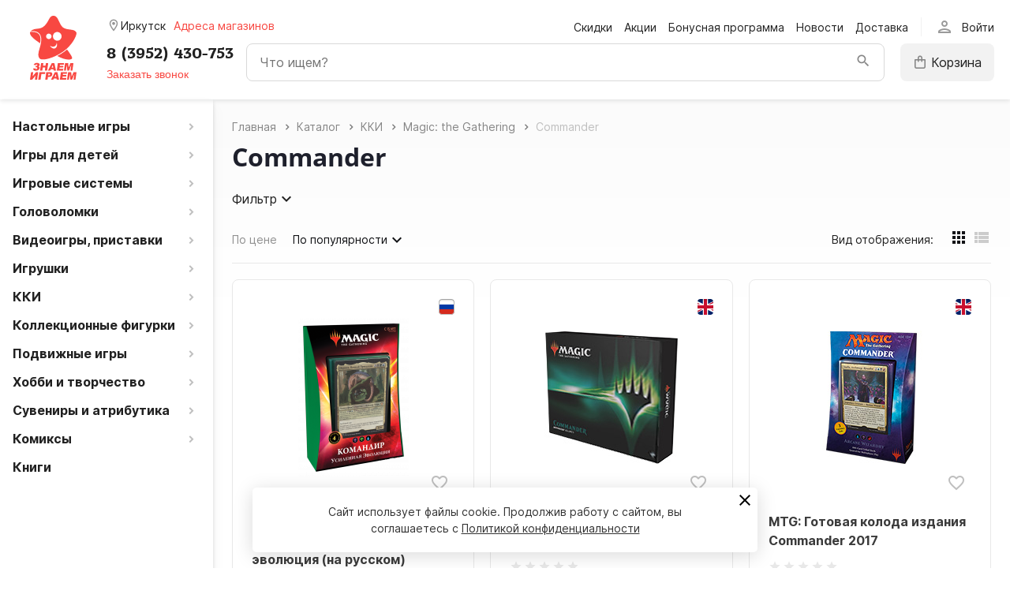

--- FILE ---
content_type: text/html; charset=UTF-8
request_url: https://irkutsk.znaemigraem.ru/catalog/kki/MTG/commander/
body_size: 28358
content:

<!DOCTYPE html>
<html lang="ru">
<head>
			<meta name="viewport" content="width=device-width, initial-scale=1">
	<meta property="og:type" content="website">
	<meta property="og:url" content="https://irkutsk.znaemigraem.ru/catalog/kki/MTG/commander/">
	<meta property="og:title" content="Commander">
	<meta property="og:description" content="Commander для разных возрастов в интернет-магазин znaemigraem.ru Иркутск, цена, отзывы, правила, доставка в Иркутске. Описание, обзоры, как играть">
	<meta property="og:image" content="https://irkutsk.znaemigraem.ru/local/templates/zi/img/og.jpg">
	<title>Commander в Иркутске в магазине Знаем Играем - купить, описание, правила, отзывы</title>
	<meta http-equiv="Content-Type" content="text/html; charset=UTF-8" />
<meta name="keywords" content="Commander Иркутск купить в магазине Знаем Играем, большой выбор, доставка в Иркутске, фото, обзоры, правила, описание, отзывы, выгодные цены" />
<meta name="description" content="Commander для разных возрастов в интернет-магазин znaemigraem.ru Иркутск, цена, отзывы, правила, доставка в Иркутске. Описание, обзоры, как играть" />
<script type="text/javascript" data-skip-moving="true">(function(w, d, n) {var cl = "bx-core";var ht = d.documentElement;var htc = ht ? ht.className : undefined;if (htc === undefined || htc.indexOf(cl) !== -1){return;}var ua = n.userAgent;if (/(iPad;)|(iPhone;)/i.test(ua)){cl += " bx-ios";}else if (/Windows/i.test(ua)){cl += ' bx-win';}else if (/Macintosh/i.test(ua)){cl += " bx-mac";}else if (/Linux/i.test(ua) && !/Android/i.test(ua)){cl += " bx-linux";}else if (/Android/i.test(ua)){cl += " bx-android";}cl += (/(ipad|iphone|android|mobile|touch)/i.test(ua) ? " bx-touch" : " bx-no-touch");cl += w.devicePixelRatio && w.devicePixelRatio >= 2? " bx-retina": " bx-no-retina";var ieVersion = -1;if (/AppleWebKit/.test(ua)){cl += " bx-chrome";}else if (/Opera/.test(ua)){cl += " bx-opera";}else if (/Firefox/.test(ua)){cl += " bx-firefox";}ht.className = htc ? htc + " " + cl : cl;})(window, document, navigator);</script>


<link href="//fonts.googleapis.com/icon?family=Material+Icons|Material+Icons+Outlined&display=block" type="text/css"  rel="stylesheet" />
<link href="/bitrix/js/ui/design-tokens/dist/ui.design-tokens.min.css?167689682322029" type="text/css"  rel="stylesheet" />
<link href="/bitrix/js/ui/fonts/opensans/ui.font.opensans.min.css?16698822392320" type="text/css"  rel="stylesheet" />
<link href="/bitrix/js/main/popup/dist/main.popup.bundle.min.css?169356559126598" type="text/css"  rel="stylesheet" />
<link href="/bitrix/cache/css/05/zi/page_4f0dbc4beff2805138338b40c09aea3c/page_4f0dbc4beff2805138338b40c09aea3c_v1.css?176764756852237" type="text/css"  rel="stylesheet" />
<link href="/bitrix/cache/css/05/zi/template_a8826ac9b8dd27b7b6555ca67f2f9e4c/template_a8826ac9b8dd27b7b6555ca67f2f9e4c_v1.css?176764687398019" type="text/css"  data-template-style="true" rel="stylesheet" />







<link rel='shortcut icon' type='image/svg+xml' href='/local/templates/zi/img/favicon.svg' />



	</head>
<body class="menu_hidden_N">
					
<div class="c-subscribe" id="catalogsubscribe_88lsBK" style="display: none;">
	<form>
		<div class="c-subscribe__title">Подписка на товар</div>
		<div class="c-subscribe__result" style="display: none;"></div>
		<input type="hidden" name="productId">
		<input class="c-subscribe__input" type="email" name="email" placeholder="Ваш Email" required value="">
		<input class="c-subscribe__input" type="text" name="phone" placeholder="Ваш телефон" required value="">
		<div class="c-subscribe__btns row">
			<button type="submit" class="btn btn-primary">Подписаться</button>
		</div>
	</form>
</div>

	
	<!--'start_frame_cache_y0XwfU'--><!--'end_frame_cache_y0XwfU'-->	
	<header class="row header-img">
		<div class="col col-auto logo">
			<a href="/">
				<img alt="Знаем Играем" src="/local/templates/zi/img/logo.svg">			</a>
		</div>
		<div class="col row flex-jb">
			<div class="col col-auto sm-12 city-box">
				<div class="h-city" id="geodetect_GcaRtu">
	<div class="h-city__name">
		<span class="h-city__dialog-opener flex-justify noselect" data-popup="cities">
			<i class="h-city__placemark material-icons-outlined">room</i>
			<span class="h-city__city">
																					Иркутск												</span>
		</span>
	</div>
			<div class="h-city__stores noselect" data-popup="stores">Адреса магазинов</div>
		</div>
			</div>
			<div class="col col-auto d-lg-block d-none menu-box">
									<ul class="top-menu">
					<li>
				<a href="/catalog/sales/">Скидки</a>
			</li>
					<li>
				<a href="/promo/">Акции</a>
			</li>
					<li>
				<a href="/bonusnaya-programma/">Бонусная программа</a>
			</li>
					<li>
				<a href="/news/">Новости</a>
			</li>
					<li>
				<a href="/delivery/">Доставка</a>
			</li>
			</ul>
								<div class="col col-auto auth-box">
						<div class="h-auth" id="ItNU12">
		<div class="h-auth__opener flex-jb noselect">
			<i class="material-icons-outlined">person</i>
			<span class="h-auth__opener-text">Войти</span>
		</div>
		<div class="h-auth__popup col-auto" style="display: none;">
			<div class="tabs tabs-initialized">
				<div class="row idents tab-links">
					<div class="col-auto tab-link active" data-tab="auth_tab">
						<span>Вход</span>
					</div>
											<div class="col-auto tab-link" data-tab="reg_tab">
							<span>Регистрация</span>
						</div>
									</div>
				<div class="tab-item active" id="auth_tab">
					
					<div class="form">
			<div id="0weid0">
	
				<form class="column" method="post" action="/local/templates/zi/components/bitrix/system.auth.authorize/.default/ajax.php">
					<div class="form__error">
																	</div>
											<input type="hidden" name="backurl" value="/catalog/kki/MTG/commander/">
															<input type="hidden" name="AUTH_FORM" value="Y">
					<input type="hidden" name="TYPE" value="AUTH">
					<input type="hidden" name="SITE_ID" value="05">
					<input type="hidden" name="signedParamsString" value="YTozOntzOjE4OiJISURFX0FVVEhfU0VSVklDRVMiO3M6MToiWSI7czoxMDoiQ0FDSEVfVFlQRSI7czoxOiJBIjtzOjE0OiJOT1RfU0hPV19MSU5LUyI7czoxOiJOIjt9.35de9979bed839bb5f2610d3fa38b0c92363a82c2b40924eeb801d52b036f22a">
					<input type="hidden" name="templateName" value=".default">

					<input type="text" class="form__input" name="USER_LOGIN" value="" placeholder="Email">
					<input type="password" class="form__input" name="USER_PASSWORD" placeholder="Пароль">
										<div class="row idents flex-justify">
						<div class="col-auto">
							<button type="submit" class="btn btn-primary form__btn" name="Login" value="Y">Войти</button>
						</div>
													<div class="col-auto">
								<a class="form__link" href="/forgot-password/">Забыли пароль?</a>
							</div>
											</div>
				</form>

				</div>
								</div>
					</div>
									<div class="tab-item" id="reg_tab">
						
					<div class="form">
			<div id="regform_CKnVzT">
	
				<form class="column" method="post" action="/local/templates/zi/components/bitrix/system.auth.registration/.default/ajax.php">
											<div class="form__error">
													</div>

												<input type="hidden" name="AUTH_FORM" value="Y">
						<input type="hidden" name="TYPE" value="REGISTRATION">
						<input type="hidden" name="SITE_ID" value="05">
						<input type="hidden" name="signedParamsString" value="YToxOntzOjEwOiJDQUNIRV9UWVBFIjtzOjE6IkEiO30=.54878c746415bd9db8e5230dd37948a71987a52e396bdc347b9bb1091a3bf106">
						<input type="hidden" name="templateName" value=".default">
													<input type="hidden" name="recaptchaToken" value="">
						
						<input type="text" class="form__input" name="USER_EMAIL" value="" placeholder="Email">
						<input type="hidden" name="USER_LOGIN" value="omn6RFIFsm">
						<input type="password" class="form__input" name="USER_PASSWORD" value="" autocomplete="off" placeholder="Придумайте пароль">
						<input type="hidden" name="USER_CONFIRM_PASSWORD" value="">

						
						<div class="form__checkbox">
							<label class="d-flex flex-justify">
								<input type="checkbox" name="USER_SUBSCRIBE" value="Y" required>
								<span class="form__checkbox-pseudo">
									<span class="form__checkbox-pseudo_blank material-icons" data-icon="check_box_outline_blank"></span>
									<span class="form__checkbox-pseudo_checked material-icons" data-icon="check_box"></span>
								</span>
								<span>Я хочу получать новости и другую информацию от «Знаем Играем»</span>
							</label>
						</div>
						<div class="form__checkbox">
							<label class="d-flex flex-justify">
								<input type="checkbox" name="USER_AGREEMENT" value="Y">
								<span class="form__checkbox-pseudo">
									<span class="form__checkbox-pseudo_blank material-icons" data-icon="check_box_outline_blank"></span>
									<span class="form__checkbox-pseudo_checked material-icons" data-icon="check_box"></span>
								</span>
								<span>Я согласен на обработку <a class="form__link" href="/polzovatelskoe-soglashenie/" target="_blank">персональных данных</a></span>
							</label>
						</div>
					
													<!--noindex-->
							<div class="form__recaptcha">
								<span>Защита от спама reCAPTCHA.</span>
								<a class="form__link" href="https://www.google.com/intl/ru/policies/privacy/" target="_blank">Конфиденциальность</a>
								<a class="form__link" href="https://www.google.com/intl/ru/policies/terms/" target="_blank">Условия использования</a>
							</div>
							<!--/noindex-->
											
						<div class="row">
							<button type="submit" class="btn btn-primary form__btn" name="Register" value="y">Зарегистрироваться</button>
						</div>
									</form>

				</div>
					</div>
						</div>
							</div>
							<div class="soc-auth">
	<h5 class="soc-auth__title">Войти через соц. сеть</h5>
	<ul class="soc-auth__list row">
												<li class="soc-auth__item soc-auth__item_vkontakte" onclick="BX.util.popup('https://oauth.vk.com/authorize?client_id=51566909&redirect_uri=https%3A%2F%2Firkutsk.znaemigraem.ru%2Fbitrix%2Ftools%2Foauth%2Fvkontakte.php&scope=friends,offline,email&response_type=code&state=[base64]%3D%3D', 660, 425)" title="ВКонтакте"></li>
															<li class="soc-auth__item soc-auth__item_yandex" onclick="BX.util.popup('https://oauth.yandex.ru/authorize?response_type=code&client_id=5c996adb04a54008a4ec33a65d5a0248&display=popup&redirect_uri=https%3A%2F%2Firkutsk.znaemigraem.ru%2Fbitrix%2Ftools%2Foauth%2Fyandex.php&force_confirm=yes&state=site_id%3D05%26backurl%3D%252Fcatalog%252Fkki%252FMTG%252Fcommander%252F%253Fcheck_key%253Dc85b1e6c879847a08cf6bd7a8698be57%26mode%3Dopener%26redirect_url%3D%252Fcatalog%252Fkki%252FMTG%252Fcommander%252F', 680, 600)" title="Яндекс"></li>
						</ul>
</div>					</div>
	</div>
				</div>
			</div>
			<div class="col col-12 header-divider"></div>
			<div class="col col-auto menu-btn-box">
					<div class="s-menu__opener noselect" id="btn_XEVOpk">
		<span class="s-menu__opener-icon"><i></i></span>
		<span class="s-menu__opener-label hidden-sm hidden-lg hidden-xl hidden-xxl">Меню</span>
		<span class="s-menu__opener-label d-none d-lg-inline">Каталог товаров</span>
	</div>
			</div>
			<div class="col col-auto sm-12 d-flex flex-justify flex-end phone-box">
				<a class="head-phone" href="tel:83952430753">8 (3952) 430-753</a>
				<div class="d-sm-none">
					
        <button class="btn btn-primary-invert request-call-btn" id="feedbackForm_KYFCCm_btn">Заказать звонок</button>
    				</div>
			</div>
			<div class="col col-auto auth-box auth-box1 d-lg-none">
						<div class="h-auth" id="LN9aEH">
		<div class="h-auth__opener flex-jb noselect">
			<i class="material-icons-outlined">person</i>
			<span class="h-auth__opener-text">Войти</span>
		</div>
		<div class="h-auth__popup col-auto" style="display: none;">
			<div class="tabs tabs-initialized">
				<div class="row idents tab-links">
					<div class="col-auto tab-link active" data-tab="auth_tab">
						<span>Вход</span>
					</div>
											<div class="col-auto tab-link" data-tab="reg_tab">
							<span>Регистрация</span>
						</div>
									</div>
				<div class="tab-item active" id="auth_tab">
					
					<div class="form">
			<div id="aQviLw">
	
				<form class="column" method="post" action="/local/templates/zi/components/bitrix/system.auth.authorize/.default/ajax.php">
					<div class="form__error">
																	</div>
											<input type="hidden" name="backurl" value="/catalog/kki/MTG/commander/">
															<input type="hidden" name="AUTH_FORM" value="Y">
					<input type="hidden" name="TYPE" value="AUTH">
					<input type="hidden" name="SITE_ID" value="05">
					<input type="hidden" name="signedParamsString" value="YTozOntzOjE4OiJISURFX0FVVEhfU0VSVklDRVMiO3M6MToiWSI7czoxMDoiQ0FDSEVfVFlQRSI7czoxOiJBIjtzOjE0OiJOT1RfU0hPV19MSU5LUyI7czoxOiJOIjt9.35de9979bed839bb5f2610d3fa38b0c92363a82c2b40924eeb801d52b036f22a">
					<input type="hidden" name="templateName" value=".default">

					<input type="text" class="form__input" name="USER_LOGIN" value="" placeholder="Email">
					<input type="password" class="form__input" name="USER_PASSWORD" placeholder="Пароль">
										<div class="row idents flex-justify">
						<div class="col-auto">
							<button type="submit" class="btn btn-primary form__btn" name="Login" value="Y">Войти</button>
						</div>
													<div class="col-auto">
								<a class="form__link" href="/forgot-password/">Забыли пароль?</a>
							</div>
											</div>
				</form>

				</div>
								</div>
					</div>
									<div class="tab-item" id="reg_tab">
						
					<div class="form">
			<div id="regform_MyqFqG">
	
				<form class="column" method="post" action="/local/templates/zi/components/bitrix/system.auth.registration/.default/ajax.php">
											<div class="form__error">
													</div>

												<input type="hidden" name="AUTH_FORM" value="Y">
						<input type="hidden" name="TYPE" value="REGISTRATION">
						<input type="hidden" name="SITE_ID" value="05">
						<input type="hidden" name="signedParamsString" value="YToxOntzOjEwOiJDQUNIRV9UWVBFIjtzOjE6IkEiO30=.54878c746415bd9db8e5230dd37948a71987a52e396bdc347b9bb1091a3bf106">
						<input type="hidden" name="templateName" value=".default">
													<input type="hidden" name="recaptchaToken" value="">
						
						<input type="text" class="form__input" name="USER_EMAIL" value="" placeholder="Email">
						<input type="hidden" name="USER_LOGIN" value="3v7ArhsAuE">
						<input type="password" class="form__input" name="USER_PASSWORD" value="" autocomplete="off" placeholder="Придумайте пароль">
						<input type="hidden" name="USER_CONFIRM_PASSWORD" value="">

						
						<div class="form__checkbox">
							<label class="d-flex flex-justify">
								<input type="checkbox" name="USER_SUBSCRIBE" value="Y" required>
								<span class="form__checkbox-pseudo">
									<span class="form__checkbox-pseudo_blank material-icons" data-icon="check_box_outline_blank"></span>
									<span class="form__checkbox-pseudo_checked material-icons" data-icon="check_box"></span>
								</span>
								<span>Я хочу получать новости и другую информацию от «Знаем Играем»</span>
							</label>
						</div>
						<div class="form__checkbox">
							<label class="d-flex flex-justify">
								<input type="checkbox" name="USER_AGREEMENT" value="Y">
								<span class="form__checkbox-pseudo">
									<span class="form__checkbox-pseudo_blank material-icons" data-icon="check_box_outline_blank"></span>
									<span class="form__checkbox-pseudo_checked material-icons" data-icon="check_box"></span>
								</span>
								<span>Я согласен на обработку <a class="form__link" href="/polzovatelskoe-soglashenie/" target="_blank">персональных данных</a></span>
							</label>
						</div>
					
													<!--noindex-->
							<div class="form__recaptcha">
								<span>Защита от спама reCAPTCHA.</span>
								<a class="form__link" href="https://www.google.com/intl/ru/policies/privacy/" target="_blank">Конфиденциальность</a>
								<a class="form__link" href="https://www.google.com/intl/ru/policies/terms/" target="_blank">Условия использования</a>
							</div>
							<!--/noindex-->
											
						<div class="row">
							<button type="submit" class="btn btn-primary form__btn" name="Register" value="y">Зарегистрироваться</button>
						</div>
									</form>

				</div>
					</div>
						</div>
							</div>
							<div class="soc-auth">
	<h5 class="soc-auth__title">Войти через соц. сеть</h5>
	<ul class="soc-auth__list row">
												<li class="soc-auth__item soc-auth__item_vkontakte" onclick="BX.util.popup('https://oauth.vk.com/authorize?client_id=51566909&redirect_uri=https%3A%2F%2Firkutsk.znaemigraem.ru%2Fbitrix%2Ftools%2Foauth%2Fvkontakte.php&scope=friends,offline,email&response_type=code&state=[base64]%3D%3D', 660, 425)" title="ВКонтакте"></li>
															<li class="soc-auth__item soc-auth__item_yandex" onclick="BX.util.popup('https://oauth.yandex.ru/authorize?response_type=code&client_id=5c996adb04a54008a4ec33a65d5a0248&display=popup&redirect_uri=https%3A%2F%2Firkutsk.znaemigraem.ru%2Fbitrix%2Ftools%2Foauth%2Fyandex.php&force_confirm=yes&state=site_id%3D05%26backurl%3D%252Fcatalog%252Fkki%252FMTG%252Fcommander%252F%253Fcheck_key%253Dc85b1e6c879847a08cf6bd7a8698be57%26mode%3Dopener%26redirect_url%3D%252Fcatalog%252Fkki%252FMTG%252Fcommander%252F', 680, 600)" title="Яндекс"></li>
						</ul>
</div>					</div>
	</div>
				</div>
			<div class="col col-auto search-box col-search">
				<span class="js-btn"></span>
				<div class="search-block">
						<div id="title-search" class="header-search">
		<form action="/catalog/">
			<div class="input-container" style="border-radius: 8px;">
				<input class="title-search-input" id="title-search-input" type="text" name="q" placeholder="Что ищем?" value="" autocomplete="off" />
				<button class="header-search__submit" type="submit"></button>
			</div>
		</form>
	</div>
				</div>
			</div>
			
			<div class="col col-auto basket-line">
				<div id="rtnx_smallcart_FKauiI" class="smallcart-block">
	<!--'start_frame_cache_rtnx_smallcart_FKauiI'--><a href="/cart/" class="path-link flex-justify">
<span class="custom-icons icon-cart"></span>
						<span class="product-label">Корзина</span>
			<span class="product-count product-count-hidden">0</span>
			</a>
<!--'end_frame_cache_rtnx_smallcart_FKauiI'--></div>
			</div>
		</div>
	</header>
	<div class="row" style="position: relative;">
		<div class="col-auto row sidebar">
						

	<div class="s-menu" id="menu_XEVOpk">
		<div class="s-menu__header hidden-lg hidden-xl hidden-xxl">
			<button class="s-menu__btn s-menu__btn_prev hidden">
				<i class="material-icons" data-icon="keyboard_arrow_left"></i>
			</button>
			<button class="s-menu__btn s-menu__btn_close">
				<i class="material-icons" data-icon="close"></i>
			</button>
		</div>
		<div class="s-menu__lvl s-menu__lvl_0 open">
			<div class="s-menu__title flex-justify hidden-lg hidden-xl hidden-xxl">
				<a href="/catalog/">Каталог</a>
			</div>
			<ul class="s-menu__list">
																					<li class="s-menu__item s-menu__item_parent">
								<a href="/catalog/boardgames/">
									<span>Настольные игры</span>
									<i class="material-icons" data-icon="keyboard_arrow_right"></i>
								</a>
								<div class="s-menu__lvl s-menu__lvl_1">
									<div class="s-menu__title flex-justify hidden-lg hidden-xl hidden-xxl">
										<a href="/catalog/boardgames/">Настольные игры</a>
									</div>
									<ul class="s-menu__list">
																														<li class="s-menu__item">
							<a href="/catalog/boardgames/voyage/">
								<span>В дорогу</span>
							</a>
						</li>
																														<li class="s-menu__item">
							<a href="/catalog/boardgames/podarok/">
								<span>В подарок</span>
							</a>
						</li>
																														<li class="s-menu__item">
							<a href="/catalog/boardgames/2players/">
								<span>Для двоих</span>
							</a>
						</li>
																														<li class="s-menu__item">
							<a href="/catalog/boardgames/for_company/">
								<span>Для компании</span>
							</a>
						</li>
																														<li class="s-menu__item">
							<a href="/catalog/boardgames/dlya-odnogo-igroka/">
								<span>Для одного игрока</span>
							</a>
						</li>
																															<li class="s-menu__item s-menu__item_parent">
								<a href="/catalog/boardgames/igra-po-tematike/">
									<span>Игра по тематике</span>
									<i class="material-icons" data-icon="keyboard_arrow_right"></i>
								</a>
								<div class="s-menu__lvl s-menu__lvl_1">
									<div class="s-menu__title flex-justify hidden-lg hidden-xl hidden-xxl">
										<a href="/catalog/boardgames/igra-po-tematike/">Игра по тематике</a>
									</div>
									<ul class="s-menu__list">
																														<li class="s-menu__item">
							<a href="/catalog/boardgames/igra-po-tematike/romantic/">
								<span>Жанр Романтика</span>
							</a>
						</li>
																														<li class="s-menu__item">
							<a href="/catalog/boardgames/igra-po-tematike/kartochnye-igry/">
								<span>Карточные</span>
							</a>
						</li>
																														<li class="s-menu__item">
							<a href="/catalog/boardgames/igra-po-tematike/quest/">
								<span>Квесты</span>
							</a>
						</li>
																														<li class="s-menu__item">
							<a href="/catalog/boardgames/igra-po-tematike/kooperativnye-igry/">
								<span>Кооперативные</span>
							</a>
						</li>
																														<li class="s-menu__item">
							<a href="/catalog/boardgames/igra-po-tematike/logicheskie-igry/">
								<span>Логические</span>
							</a>
						</li>
																														<li class="s-menu__item">
							<a href="/catalog/boardgames/igra-po-tematike/na-associacii/">
								<span>На ассоциации</span>
							</a>
						</li>
																														<li class="s-menu__item">
							<a href="/catalog/boardgames/igra-po-tematike/na-koordinaciyu/">
								<span>На координацию</span>
							</a>
						</li>
																														<li class="s-menu__item">
							<a href="/catalog/boardgames/igra-po-tematike/adventures/">
								<span>Приключения</span>
							</a>
						</li>
																														<li class="s-menu__item">
							<a href="/catalog/boardgames/igra-po-tematike/rolevye/">
								<span>Ролевые</span>
							</a>
						</li>
																														<li class="s-menu__item">
							<a href="/catalog/boardgames/igra-po-tematike/family/">
								<span>Семейные</span>
							</a>
						</li>
																														<li class="s-menu__item">
							<a href="/catalog/boardgames/igra-po-tematike/strategy/">
								<span>Стратегии</span>
							</a>
						</li>
																														<li class="s-menu__item">
							<a href="/catalog/boardgames/igra-po-tematike/ehkonomicheskie/">
								<span>Экономические</span>
							</a>
						</li>
																									</ul></div></li>																<li class="s-menu__item">
							<a href="/catalog/boardgames/Karty_igralnyye/">
								<span>Карты игральные</span>
							</a>
						</li>
																														<li class="s-menu__item">
							<a href="/catalog/boardgames/knigi-igry/">
								<span>Книги-игры</span>
							</a>
						</li>
																														<li class="s-menu__item">
							<a href="/catalog/boardgames/komplekty-nastolnykh-igr/">
								<span>Комплекты настольных игр</span>
							</a>
						</li>
																															<li class="s-menu__item s-menu__item_parent">
								<a href="/catalog/boardgames/mafiya_i_analogi/">
									<span>Мафия и аналоги</span>
									<i class="material-icons" data-icon="keyboard_arrow_right"></i>
								</a>
								<div class="s-menu__lvl s-menu__lvl_1">
									<div class="s-menu__title flex-justify hidden-lg hidden-xl hidden-xxl">
										<a href="/catalog/boardgames/mafiya_i_analogi/">Мафия и аналоги</a>
									</div>
									<ul class="s-menu__list">
																														<li class="s-menu__item">
							<a href="/catalog/boardgames/mafiya_i_analogi/dlya-igry-mafiya/">
								<span>Аксессуары для игры Мафия</span>
							</a>
						</li>
																														<li class="s-menu__item">
							<a href="/catalog/boardgames/mafiya_i_analogi/analogi-igry-mafiya/">
								<span>Аналоги игры Мафия</span>
							</a>
						</li>
																														<li class="s-menu__item">
							<a href="/catalog/boardgames/mafiya_i_analogi/karty-dlya-igry-mafiya/">
								<span>Карты для игры в Мафию</span>
							</a>
						</li>
																														<li class="s-menu__item">
							<a href="/catalog/boardgames/mafiya_i_analogi/nabory-dlya-igry-mafiya/">
								<span>Наборы для игры Мафия</span>
							</a>
						</li>
																									</ul></div></li>																<li class="s-menu__item">
							<a href="/catalog/boardgames/nastolnye-igry-za-0-rubley/">
								<span>Настольные игры за 0 рублей</span>
							</a>
						</li>
																															<li class="s-menu__item s-menu__item_parent">
								<a href="/catalog/boardgames/poker/">
									<span>Покер</span>
									<i class="material-icons" data-icon="keyboard_arrow_right"></i>
								</a>
								<div class="s-menu__lvl s-menu__lvl_1">
									<div class="s-menu__title flex-justify hidden-lg hidden-xl hidden-xxl">
										<a href="/catalog/boardgames/poker/">Покер</a>
									</div>
									<ul class="s-menu__list">
																														<li class="s-menu__item">
							<a href="/catalog/boardgames/poker/aksessuary-dlya-pokera/">
								<span>Аксессуары для покера</span>
							</a>
						</li>
																															<li class="s-menu__item s-menu__item_parent">
								<a href="/catalog/boardgames/poker/karty/">
									<span>Карты для покера</span>
									<i class="material-icons" data-icon="keyboard_arrow_right"></i>
								</a>
								<div class="s-menu__lvl s-menu__lvl_1">
									<div class="s-menu__title flex-justify hidden-lg hidden-xl hidden-xxl">
										<a href="/catalog/boardgames/poker/karty/">Карты для покера</a>
									</div>
									<ul class="s-menu__list">
																														<li class="s-menu__item">
							<a href="/catalog/boardgames/poker/karty/100-plastik/">
								<span>100% пластик</span>
							</a>
						</li>
																														<li class="s-menu__item">
							<a href="/catalog/boardgames/poker/karty/aviator/">
								<span>Aviator</span>
							</a>
						</li>
																														<li class="s-menu__item">
							<a href="/catalog/boardgames/poker/karty/bee/">
								<span>Bee</span>
							</a>
						</li>
																														<li class="s-menu__item">
							<a href="/catalog/boardgames/poker/karty/bicycle/">
								<span>Bicycle</span>
							</a>
						</li>
																														<li class="s-menu__item">
							<a href="/catalog/boardgames/poker/karty/cartamundi/">
								<span>Cartamundi</span>
							</a>
						</li>
																														<li class="s-menu__item">
							<a href="/catalog/boardgames/poker/karty/fournier/">
								<span>Fournier</span>
							</a>
						</li>
																														<li class="s-menu__item">
							<a href="/catalog/boardgames/poker/karty/hoyle/">
								<span>Hoyle</span>
							</a>
						</li>
																														<li class="s-menu__item">
							<a href="/catalog/boardgames/poker/karty/pokerstars/">
								<span>Pokerstars</span>
							</a>
						</li>
																														<li class="s-menu__item">
							<a href="/catalog/boardgames/poker/karty/streamline/">
								<span>Streamline</span>
							</a>
						</li>
																														<li class="s-menu__item">
							<a href="/catalog/boardgames/poker/karty/tally-ho/">
								<span>Tally-Ho</span>
							</a>
						</li>
																														<li class="s-menu__item">
							<a href="/catalog/boardgames/poker/karty/prochie-proizvoditeli/">
								<span>Прочие производители</span>
							</a>
						</li>
																									</ul></div></li>																	<li class="s-menu__item s-menu__item_parent">
								<a href="/catalog/boardgames/poker/pokernye-nabory/">
									<span>Наборы для покера</span>
									<i class="material-icons" data-icon="keyboard_arrow_right"></i>
								</a>
								<div class="s-menu__lvl s-menu__lvl_1">
									<div class="s-menu__title flex-justify hidden-lg hidden-xl hidden-xxl">
										<a href="/catalog/boardgames/poker/pokernye-nabory/">Наборы для покера</a>
									</div>
									<ul class="s-menu__list">
																														<li class="s-menu__item">
							<a href="/catalog/boardgames/poker/pokernye-nabory/nabor-dlya-pokera-do-100-fishek/">
								<span>Набор для покера до 100 фишек</span>
							</a>
						</li>
																														<li class="s-menu__item">
							<a href="/catalog/boardgames/poker/pokernye-nabory/nabor-dlya-pokera-na-100-fishek/">
								<span>Набор для покера на 100 фишек</span>
							</a>
						</li>
																														<li class="s-menu__item">
							<a href="/catalog/boardgames/poker/pokernye-nabory/nabor-dlya-pokera-na-120-fishek/">
								<span>Набор для покера на 120 фишек</span>
							</a>
						</li>
																														<li class="s-menu__item">
							<a href="/catalog/boardgames/poker/pokernye-nabory/nabor-dlya-pokera-na-200-fishek/">
								<span>Набор для покера на 200 фишек</span>
							</a>
						</li>
																														<li class="s-menu__item">
							<a href="/catalog/boardgames/poker/pokernye-nabory/nabor-dlya-pokera-na-240-fishek/">
								<span>Набор для покера на 240 фишек</span>
							</a>
						</li>
																														<li class="s-menu__item">
							<a href="/catalog/boardgames/poker/pokernye-nabory/nabor-dlya-pokera-na-300-fishek/">
								<span>Набор для покера на 300 фишек</span>
							</a>
						</li>
																														<li class="s-menu__item">
							<a href="/catalog/boardgames/poker/pokernye-nabory/nabor-dlya-pokera-na-500-fishek/">
								<span>Набор для покера на 500 фишек</span>
							</a>
						</li>
																														<li class="s-menu__item">
							<a href="/catalog/boardgames/poker/pokernye-nabory/nabor-dlya-pokera-na-600-fishek/">
								<span>Набор для покера на 600 фишек</span>
							</a>
						</li>
																									</ul></div></li></ul></div></li>																<li class="s-menu__item">
							<a href="/catalog/boardgames/obuchajuschie/">
								<span>Развивающие</span>
							</a>
						</li>
																															<li class="s-menu__item s-menu__item_parent">
								<a href="/catalog/boardgames/seria_igr/">
									<span>Серии настольных игр</span>
									<i class="material-icons" data-icon="keyboard_arrow_right"></i>
								</a>
								<div class="s-menu__lvl s-menu__lvl_1">
									<div class="s-menu__title flex-justify hidden-lg hidden-xl hidden-xxl">
										<a href="/catalog/boardgames/seria_igr/">Серии настольных игр</a>
									</div>
									<ul class="s-menu__list">
																														<li class="s-menu__item">
							<a href="/catalog/boardgames/seria_igr/descent/">
								<span>Descent</span>
							</a>
						</li>
																														<li class="s-menu__item">
							<a href="/catalog/boardgames/seria_igr/dungeons_and_dragons/">
								<span>Dungeons and Dragons</span>
							</a>
						</li>
																														<li class="s-menu__item">
							<a href="/catalog/boardgames/seria_igr/pathfinder/">
								<span>Pathfinder</span>
							</a>
						</li>
																														<li class="s-menu__item">
							<a href="/catalog/boardgames/seria_igr/world_of_tanks/">
								<span>World of Tanks</span>
							</a>
						</li>
																														<li class="s-menu__item">
							<a href="/catalog/boardgames/seria_igr/agentstvo-vremya/">
								<span>Агентство Время</span>
							</a>
						</li>
																														<li class="s-menu__item">
							<a href="/catalog/boardgames/seria_igr/activity/">
								<span>Активити</span>
							</a>
						</li>
																														<li class="s-menu__item">
							<a href="/catalog/boardgames/seria_igr/bashnya-dzhenga/">
								<span>Башня (Дженга)</span>
							</a>
						</li>
																														<li class="s-menu__item">
							<a href="/catalog/boardgames/seria_igr/ticket_to_ride/">
								<span>Билет на поезд</span>
							</a>
						</li>
																														<li class="s-menu__item">
							<a href="/catalog/boardgames/seria_igr/bang/">
								<span>Бэнг!</span>
							</a>
						</li>
																														<li class="s-menu__item">
							<a href="/catalog/boardgames/seria_igr/voobrazharij/">
								<span>Воображарий</span>
							</a>
						</li>
																														<li class="s-menu__item">
							<a href="/catalog/boardgames/seria_igr/danetki/">
								<span>Данетки</span>
							</a>
						</li>
																														<li class="s-menu__item">
							<a href="/catalog/boardgames/seria_igr/dixit/">
								<span>Диксит</span>
							</a>
						</li>
																														<li class="s-menu__item">
							<a href="/catalog/boardgames/seria_igr/drevnij-uzhas/">
								<span>Древний ужас</span>
							</a>
						</li>
																														<li class="s-menu__item">
							<a href="/catalog/boardgames/seria_igr/zames/">
								<span>Замес</span>
							</a>
						</li>
																														<li class="s-menu__item">
							<a href="/catalog/boardgames/seria_igr/zvezdnye-imperii/">
								<span>Звездные Империи</span>
							</a>
						</li>
																														<li class="s-menu__item">
							<a href="/catalog/boardgames/seria_igr/zelevarenie/">
								<span>Зельеварение</span>
							</a>
						</li>
																														<li class="s-menu__item">
							<a href="/catalog/boardgames/seria_igr/Zombicide/">
								<span>Зомбицид</span>
							</a>
						</li>
																														<li class="s-menu__item">
							<a href="/catalog/boardgames/seria_igr/game_of_thrones/">
								<span>Игра Престолов</span>
							</a>
						</li>
																														<li class="s-menu__item">
							<a href="/catalog/boardgames/seria_igr/zombi/">
								<span>Игры про Зомби</span>
							</a>
						</li>
																														<li class="s-menu__item">
							<a href="/catalog/boardgames/seria_igr/imadzhinarium/">
								<span>Имаджинариум</span>
							</a>
						</li>
																														<li class="s-menu__item">
							<a href="/catalog/boardgames/seria_igr/Carcassonne/">
								<span>Каркассон</span>
							</a>
						</li>
																														<li class="s-menu__item">
							<a href="/catalog/boardgames/seria_igr/cluedo/">
								<span>Клуэдо</span>
							</a>
						</li>
																														<li class="s-menu__item">
							<a href="/catalog/boardgames/seria_igr/kolonizatory_catan/">
								<span>Колонизаторы</span>
							</a>
						</li>
																														<li class="s-menu__item">
							<a href="/catalog/boardgames/seria_igr/root/">
								<span>Корни</span>
							</a>
						</li>
																														<li class="s-menu__item">
							<a href="/catalog/boardgames/seria_igr/krokodil/">
								<span>Крокодил</span>
							</a>
						</li>
																														<li class="s-menu__item">
							<a href="/catalog/boardgames/seria_igr/story_cubes/">
								<span>Кубики Историй</span>
							</a>
						</li>
																														<li class="s-menu__item">
							<a href="/catalog/boardgames/seria_igr/smallworld/">
								<span>Маленький мир</span>
							</a>
						</li>
																														<li class="s-menu__item">
							<a href="/catalog/boardgames/seria_igr/munchkin_catalog/">
								<span>Манчкин</span>
							</a>
						</li>
																														<li class="s-menu__item">
							<a href="/catalog/boardgames/seria_igr/monopoly/">
								<span>Монополия</span>
							</a>
						</li>
																														<li class="s-menu__item">
							<a href="/catalog/boardgames/seria_igr/nabor-kartochek/">
								<span>Набор карточек</span>
							</a>
						</li>
																														<li class="s-menu__item">
							<a href="/catalog/boardgames/seria_igr/nakhodka-dlya-shpiona/">
								<span>Находка для шпиона</span>
							</a>
						</li>
																														<li class="s-menu__item">
							<a href="/catalog/boardgames/seria_igr/podzemele/">
								<span>Подземелье</span>
							</a>
						</li>
																														<li class="s-menu__item">
							<a href="/catalog/boardgames/seria_igr/svintus/">
								<span>Свинтус</span>
							</a>
						</li>
																														<li class="s-menu__item">
							<a href="/catalog/boardgames/seria_igr/serp/">
								<span>Серп (Scythe)</span>
							</a>
						</li>
																														<li class="s-menu__item">
							<a href="/catalog/boardgames/seria_igr/timeline/">
								<span>Таймлайн</span>
							</a>
						</li>
																														<li class="s-menu__item">
							<a href="/catalog/boardgames/seria_igr/black_stories/">
								<span>Тёмные Истории</span>
							</a>
						</li>
																														<li class="s-menu__item">
							<a href="/catalog/boardgames/seria_igr/uzhas-arkkhema-tablegames/">
								<span>Ужас Аркхэма</span>
							</a>
						</li>
																														<li class="s-menu__item">
							<a href="/catalog/boardgames/seria_igr/uno/">
								<span>Уно</span>
							</a>
						</li>
																														<li class="s-menu__item">
							<a href="/catalog/boardgames/seria_igr/civilization/">
								<span>Цивилизация</span>
							</a>
						</li>
																														<li class="s-menu__item">
							<a href="/catalog/boardgames/seria_igr/shakal/">
								<span>Шакал</span>
							</a>
						</li>
																														<li class="s-menu__item">
							<a href="/catalog/boardgames/seria_igr/evolyuciya/">
								<span>Эволюция</span>
							</a>
						</li>
																														<li class="s-menu__item">
							<a href="/catalog/boardgames/seria_igr/ekivoki/">
								<span>Экивоки</span>
							</a>
						</li>
																														<li class="s-menu__item">
							<a href="/catalog/boardgames/seria_igr/alias/">
								<span>Элиас</span>
							</a>
						</li>
																									</ul></div></li>																	<li class="s-menu__item s-menu__item_parent">
								<a href="/catalog/boardgames/chess/">
									<span>Шахматы, шашки, нарды, Го</span>
									<i class="material-icons" data-icon="keyboard_arrow_right"></i>
								</a>
								<div class="s-menu__lvl s-menu__lvl_1">
									<div class="s-menu__title flex-justify hidden-lg hidden-xl hidden-xxl">
										<a href="/catalog/boardgames/chess/">Шахматы, шашки, нарды, Го</a>
									</div>
									<ul class="s-menu__list">
																														<li class="s-menu__item">
							<a href="/catalog/boardgames/chess/domino/">
								<span>Домино</span>
							</a>
						</li>
																														<li class="s-menu__item">
							<a href="/catalog/boardgames/chess/doski-figury-fishki-chasy/">
								<span>Доски, фигуры, фишки, часы</span>
							</a>
						</li>
																														<li class="s-menu__item">
							<a href="/catalog/boardgames/chess/igra-go/">
								<span>Игра Го</span>
							</a>
						</li>
																														<li class="s-menu__item">
							<a href="/catalog/boardgames/chess/loto/">
								<span>Лото</span>
							</a>
						</li>
																														<li class="s-menu__item">
							<a href="/catalog/boardgames/chess/madzhong/">
								<span>Маджонг</span>
							</a>
						</li>
																														<li class="s-menu__item">
							<a href="/catalog/boardgames/chess/nardy/">
								<span>Нарды</span>
							</a>
						</li>
																														<li class="s-menu__item">
							<a href="/catalog/boardgames/chess/shakhmaty/">
								<span>Шахматы</span>
							</a>
						</li>
																														<li class="s-menu__item">
							<a href="/catalog/boardgames/chess/shashki/">
								<span>Шашки</span>
							</a>
						</li>
																									</ul></div></li>																	<li class="s-menu__item s-menu__item_parent">
								<a href="/catalog/boardgames/accessories/">
									<span>Аксессуары</span>
									<i class="material-icons" data-icon="keyboard_arrow_right"></i>
								</a>
								<div class="s-menu__lvl s-menu__lvl_1">
									<div class="s-menu__title flex-justify hidden-lg hidden-xl hidden-xxl">
										<a href="/catalog/boardgames/accessories/">Аксессуары</a>
									</div>
									<ul class="s-menu__list">
																														<li class="s-menu__item">
							<a href="/catalog/boardgames/accessories/albomy-listy-dlya-albomov/">
								<span>Альбомы, листы для альбомов</span>
							</a>
						</li>
																														<li class="s-menu__item">
							<a href="/catalog/boardgames/accessories/days-trey/">
								<span>Дайс-трей, башни для бросков кубиков</span>
							</a>
						</li>
																														<li class="s-menu__item">
							<a href="/catalog/boardgames/accessories/igronizer/">
								<span>Игронайзер</span>
							</a>
						</li>
																														<li class="s-menu__item">
							<a href="/catalog/boardgames/accessories/kartoteki-uniqcardfile/">
								<span>Картотеки UniqCardFile</span>
							</a>
						</li>
																															<li class="s-menu__item s-menu__item_parent">
								<a href="/catalog/boardgames/accessories/dice/">
									<span>Кубики, кости, dice</span>
									<i class="material-icons" data-icon="keyboard_arrow_right"></i>
								</a>
								<div class="s-menu__lvl s-menu__lvl_1">
									<div class="s-menu__title flex-justify hidden-lg hidden-xl hidden-xxl">
										<a href="/catalog/boardgames/accessories/dice/">Кубики, кости, dice</a>
									</div>
									<ul class="s-menu__list">
																														<li class="s-menu__item">
							<a href="/catalog/boardgames/accessories/dice/stuff-pro-dice/">
								<span>Stuff-Pro Dice</span>
							</a>
						</li>
																									</ul></div></li>																<li class="s-menu__item">
							<a href="/catalog/boardgames/accessories/meshochki/">
								<span>Мешочки</span>
							</a>
						</li>
																														<li class="s-menu__item">
							<a href="/catalog/boardgames/accessories/podstavki-pod-kubik/">
								<span>Подставки под кубик</span>
							</a>
						</li>
																															<li class="s-menu__item s-menu__item_parent">
								<a href="/catalog/boardgames/accessories/protektory/">
									<span>Протекторы</span>
									<i class="material-icons" data-icon="keyboard_arrow_right"></i>
								</a>
								<div class="s-menu__lvl s-menu__lvl_1">
									<div class="s-menu__title flex-justify hidden-lg hidden-xl hidden-xxl">
										<a href="/catalog/boardgames/accessories/protektory/">Протекторы</a>
									</div>
									<ul class="s-menu__list">
																														<li class="s-menu__item">
							<a href="/catalog/boardgames/accessories/protektory/blackfire/">
								<span>Blackfire</span>
							</a>
						</li>
																														<li class="s-menu__item">
							<a href="/catalog/boardgames/accessories/protektory/card-pro/">
								<span>Card-Pro</span>
							</a>
						</li>
																														<li class="s-menu__item">
							<a href="/catalog/boardgames/accessories/protektory/crowd-games-premium/">
								<span>Crowd Games</span>
							</a>
						</li>
																														<li class="s-menu__item">
							<a href="/catalog/boardgames/accessories/protektory/dragon-shield/">
								<span>Dragon Shield</span>
							</a>
						</li>
																														<li class="s-menu__item">
							<a href="/catalog/boardgames/accessories/protektory/ffg/">
								<span>FFG</span>
							</a>
						</li>
																														<li class="s-menu__item">
							<a href="/catalog/boardgames/accessories/protektory/gaga/">
								<span>GaGa</span>
							</a>
						</li>
																														<li class="s-menu__item">
							<a href="/catalog/boardgames/accessories/protektory/kmc/">
								<span>KMC</span>
							</a>
						</li>
																														<li class="s-menu__item">
							<a href="/catalog/boardgames/accessories/protektory/maxpro/">
								<span>MaxPro</span>
							</a>
						</li>
																														<li class="s-menu__item">
							<a href="/catalog/boardgames/accessories/protektory/mayday/">
								<span>Mayday</span>
							</a>
						</li>
																														<li class="s-menu__item">
							<a href="/catalog/boardgames/accessories/protektory/pantheon/">
								<span>Pantheon</span>
							</a>
						</li>
																														<li class="s-menu__item">
							<a href="/catalog/boardgames/accessories/protektory/ultimate-guard/">
								<span>Ultimate Guard</span>
							</a>
						</li>
																														<li class="s-menu__item">
							<a href="/catalog/boardgames/accessories/protektory/ultra-pro/">
								<span>Ultra-Pro</span>
							</a>
						</li>
																														<li class="s-menu__item">
							<a href="/catalog/boardgames/accessories/protektory/zvezda/">
								<span>Zvezda</span>
							</a>
						</li>
																														<li class="s-menu__item">
							<a href="/catalog/boardgames/accessories/protektory/znaem-igraem/">
								<span>Знаем играем</span>
							</a>
						</li>
																									</ul></div></li>																<li class="s-menu__item">
							<a href="/catalog/boardgames/accessories/schetchiki-zhizney/">
								<span>Счетчики жизней</span>
							</a>
						</li>
																														<li class="s-menu__item">
							<a href="/catalog/boardgames/accessories/fishki-miply/">
								<span>Фишки, миплы, каунтеры</span>
							</a>
						</li>
																														<li class="s-menu__item">
							<a href="/catalog/boardgames/accessories/chasy-dlya-igr/">
								<span>Часы для игр</span>
							</a>
						</li>
																									</ul></div></li></ul></div></li>																	<li class="s-menu__item s-menu__item_parent">
								<a href="/catalog/for_children/">
									<span>Игры для детей</span>
									<i class="material-icons" data-icon="keyboard_arrow_right"></i>
								</a>
								<div class="s-menu__lvl s-menu__lvl_1">
									<div class="s-menu__title flex-justify hidden-lg hidden-xl hidden-xxl">
										<a href="/catalog/for_children/">Игры для детей</a>
									</div>
									<ul class="s-menu__list">
																														<li class="s-menu__item">
							<a href="/catalog/for_children/detskie-igry-na-associacii/">
								<span>Ассоциации</span>
							</a>
						</li>
																														<li class="s-menu__item">
							<a href="/catalog/for_children/detskie-razvivayushchie/">
								<span>Детские развивающие</span>
							</a>
						</li>
																														<li class="s-menu__item">
							<a href="/catalog/for_children/na-koordinaciyu-dlya-detej/">
								<span>Детям на координацию</span>
							</a>
						</li>
																														<li class="s-menu__item">
							<a href="/catalog/for_children/dlya-devochek/">
								<span>Для девочек</span>
							</a>
						</li>
																														<li class="s-menu__item">
							<a href="/catalog/for_children/dlya-detskoj-kompanii/">
								<span>Для детской компании</span>
							</a>
						</li>
																														<li class="s-menu__item">
							<a href="/catalog/for_children/na-razvitie-pamyati/">
								<span>Для развития памяти</span>
							</a>
						</li>
																														<li class="s-menu__item">
							<a href="/catalog/for_children/dlya-tvorchestva/">
								<span>Для творчества</span>
							</a>
						</li>
																														<li class="s-menu__item">
							<a href="/catalog/for_children/igry-so-slovami-dlya-detej/">
								<span>Игры со словами для детей</span>
							</a>
						</li>
																														<li class="s-menu__item">
							<a href="/catalog/for_children/detskie-matematicheskie/">
								<span>Математика</span>
							</a>
						</li>
																														<li class="s-menu__item">
							<a href="/catalog/for_children/detskie-logicheskie/">
								<span>На логику и мышление</span>
							</a>
						</li>
																														<li class="s-menu__item">
							<a href="/catalog/for_children/na-odnogo-rebyonka/">
								<span>На одного ребёнка</span>
							</a>
						</li>
																														<li class="s-menu__item">
							<a href="/catalog/for_children/neyroigry/">
								<span>Нейроигры</span>
							</a>
						</li>
																														<li class="s-menu__item">
							<a href="/catalog/for_children/ot-2-let/">
								<span>От 2 лет</span>
							</a>
						</li>
																														<li class="s-menu__item">
							<a href="/catalog/for_children/ot-3-let/">
								<span>От 3 лет</span>
							</a>
						</li>
																														<li class="s-menu__item">
							<a href="/catalog/for_children/ot-4h-let/">
								<span>От 4 лет</span>
							</a>
						</li>
																														<li class="s-menu__item">
							<a href="/catalog/for_children/ot-5-let/">
								<span>От 5 лет</span>
							</a>
						</li>
																														<li class="s-menu__item">
							<a href="/catalog/for_children/ot-6-let/">
								<span>От 6 лет</span>
							</a>
						</li>
																														<li class="s-menu__item">
							<a href="/catalog/for_children/ot-7-let/">
								<span>От 7 лет</span>
							</a>
						</li>
																														<li class="s-menu__item">
							<a href="/catalog/for_children/ot-8-let/">
								<span>От 8 лет</span>
							</a>
						</li>
																														<li class="s-menu__item">
							<a href="/catalog/for_children/sunduchok_znaniy_brainbox/">
								<span>Сундучок знаний brainbox</span>
							</a>
						</li>
																														<li class="s-menu__item">
							<a href="/catalog/for_children/hodilki-brodilki-dlya-detej/">
								<span>Ходилки-бродилки</span>
							</a>
						</li>
																														<li class="s-menu__item">
							<a href="/catalog/for_children/detskie-ehkonomicheskie/">
								<span>Экономические</span>
							</a>
						</li>
																									</ul></div></li>																	<li class="s-menu__item s-menu__item_parent">
								<a href="/catalog/igrovye-sistemy/">
									<span>Игровые системы</span>
									<i class="material-icons" data-icon="keyboard_arrow_right"></i>
								</a>
								<div class="s-menu__lvl s-menu__lvl_1">
									<div class="s-menu__title flex-justify hidden-lg hidden-xl hidden-xxl">
										<a href="/catalog/igrovye-sistemy/">Игровые системы</a>
									</div>
									<ul class="s-menu__list">
																														<li class="s-menu__item">
							<a href="/catalog/igrovye-sistemy/starfinder/">
								<span>Starfinder</span>
							</a>
						</li>
																															<li class="s-menu__item s-menu__item_parent">
								<a href="/catalog/igrovye-sistemy/Warhammer/">
									<span>Warhammer</span>
									<i class="material-icons" data-icon="keyboard_arrow_right"></i>
								</a>
								<div class="s-menu__lvl s-menu__lvl_1">
									<div class="s-menu__title flex-justify hidden-lg hidden-xl hidden-xxl">
										<a href="/catalog/igrovye-sistemy/Warhammer/">Warhammer</a>
									</div>
									<ul class="s-menu__list">
																														<li class="s-menu__item">
							<a href="/catalog/igrovye-sistemy/Warhammer/kill-team/">
								<span>Kill Team</span>
							</a>
						</li>
																														<li class="s-menu__item">
							<a href="/catalog/igrovye-sistemy/Warhammer/dlya-warhammer/">
								<span>Аксессуары для Warhammer</span>
							</a>
						</li>
																														<li class="s-menu__item">
							<a href="/catalog/igrovye-sistemy/Warhammer/kodeksy/">
								<span>Кодексы</span>
							</a>
						</li>
																														<li class="s-menu__item">
							<a href="/catalog/igrovye-sistemy/Warhammer/Kraska-dlya-Warhammer/">
								<span>Краска для Warhammer</span>
							</a>
						</li>
																									</ul></div></li>																<li class="s-menu__item">
							<a href="/catalog/igrovye-sistemy/igra-prestolov/">
								<span>Игра престолов</span>
							</a>
						</li>
																														<li class="s-menu__item">
							<a href="/catalog/igrovye-sistemy/signum/">
								<span>Легенды Сигнума</span>
							</a>
						</li>
																														<li class="s-menu__item">
							<a href="/catalog/igrovye-sistemy/uzhas-arkkhema/">
								<span>Ужас Аркхэма, карточная игра</span>
							</a>
						</li>
																									</ul></div></li>																	<li class="s-menu__item s-menu__item_parent">
								<a href="/catalog/golovolomki/">
									<span>Головоломки</span>
									<i class="material-icons" data-icon="keyboard_arrow_right"></i>
								</a>
								<div class="s-menu__lvl s-menu__lvl_1">
									<div class="s-menu__title flex-justify hidden-lg hidden-xl hidden-xxl">
										<a href="/catalog/golovolomki/">Головоломки</a>
									</div>
									<ul class="s-menu__list">
																														<li class="s-menu__item">
							<a href="/catalog/golovolomki/golovolomki-iz-dereva/">
								<span>Головоломки из дерева</span>
							</a>
						</li>
																														<li class="s-menu__item">
							<a href="/catalog/golovolomki/golovolomki-rubika/">
								<span>Головоломки Рубика</span>
							</a>
						</li>
																														<li class="s-menu__item">
							<a href="/catalog/golovolomki/golovolomki-s-zadaniyami/">
								<span>Головоломки с заданиями</span>
							</a>
						</li>
																														<li class="s-menu__item">
							<a href="/catalog/golovolomki/labirinty/">
								<span>Лабиринты</span>
							</a>
						</li>
																														<li class="s-menu__item">
							<a href="/catalog/golovolomki/magnitnye-golovolomki/">
								<span>Магнитные</span>
							</a>
						</li>
																														<li class="s-menu__item">
							<a href="/catalog/golovolomki/metallicheskie/">
								<span>Металлические</span>
							</a>
						</li>
																														<li class="s-menu__item">
							<a href="/catalog/golovolomki/raznoe/">
								<span>Разное</span>
							</a>
						</li>
																														<li class="s-menu__item">
							<a href="/catalog/golovolomki/IQ-Series/">
								<span>Серия IQ, Bondibon</span>
							</a>
						</li>
																									</ul></div></li>																	<li class="s-menu__item s-menu__item_parent">
								<a href="/catalog/videoigry-pristavki/">
									<span>Видеоигры, приставки</span>
									<i class="material-icons" data-icon="keyboard_arrow_right"></i>
								</a>
								<div class="s-menu__lvl s-menu__lvl_1">
									<div class="s-menu__title flex-justify hidden-lg hidden-xl hidden-xxl">
										<a href="/catalog/videoigry-pristavki/">Видеоигры, приставки</a>
									</div>
									<ul class="s-menu__list">
																															<li class="s-menu__item s-menu__item_parent">
								<a href="/catalog/videoigry-pristavki/sony-playstation-3/">
									<span>SONY PlayStation 3</span>
									<i class="material-icons" data-icon="keyboard_arrow_right"></i>
								</a>
								<div class="s-menu__lvl s-menu__lvl_1">
									<div class="s-menu__title flex-justify hidden-lg hidden-xl hidden-xxl">
										<a href="/catalog/videoigry-pristavki/sony-playstation-3/">SONY PlayStation 3</a>
									</div>
									<ul class="s-menu__list">
																														<li class="s-menu__item">
							<a href="/catalog/videoigry-pristavki/sony-playstation-3/aksessuary-ps3/">
								<span>Аксессуары PS3</span>
							</a>
						</li>
																									</ul></div></li>																	<li class="s-menu__item s-menu__item_parent">
								<a href="/catalog/videoigry-pristavki/sony-playstation-4/">
									<span>SONY PlayStation 4</span>
									<i class="material-icons" data-icon="keyboard_arrow_right"></i>
								</a>
								<div class="s-menu__lvl s-menu__lvl_1">
									<div class="s-menu__title flex-justify hidden-lg hidden-xl hidden-xxl">
										<a href="/catalog/videoigry-pristavki/sony-playstation-4/">SONY PlayStation 4</a>
									</div>
									<ul class="s-menu__list">
																															<li class="s-menu__item s-menu__item_parent">
								<a href="/catalog/videoigry-pristavki/sony-playstation-4/aksessuary-ps4/">
									<span>Аксессуары PS4</span>
									<i class="material-icons" data-icon="keyboard_arrow_right"></i>
								</a>
								<div class="s-menu__lvl s-menu__lvl_1">
									<div class="s-menu__title flex-justify hidden-lg hidden-xl hidden-xxl">
										<a href="/catalog/videoigry-pristavki/sony-playstation-4/aksessuary-ps4/">Аксессуары PS4</a>
									</div>
									<ul class="s-menu__list">
																														<li class="s-menu__item">
							<a href="/catalog/videoigry-pristavki/sony-playstation-4/aksessuary-ps4/geympady-ps4/">
								<span>Геймпады</span>
							</a>
						</li>
																									</ul></div></li>																<li class="s-menu__item">
							<a href="/catalog/videoigry-pristavki/sony-playstation-4/igrovye-pristavki-ps4/">
								<span>Игровые приставки</span>
							</a>
						</li>
																														<li class="s-menu__item">
							<a href="/catalog/videoigry-pristavki/sony-playstation-4/igry-ps4/">
								<span>Игры PS4</span>
							</a>
						</li>
																									</ul></div></li>																	<li class="s-menu__item s-menu__item_parent">
								<a href="/catalog/videoigry-pristavki/sony-playstation-5/">
									<span>SONY PlayStation 5</span>
									<i class="material-icons" data-icon="keyboard_arrow_right"></i>
								</a>
								<div class="s-menu__lvl s-menu__lvl_1">
									<div class="s-menu__title flex-justify hidden-lg hidden-xl hidden-xxl">
										<a href="/catalog/videoigry-pristavki/sony-playstation-5/">SONY PlayStation 5</a>
									</div>
									<ul class="s-menu__list">
																															<li class="s-menu__item s-menu__item_parent">
								<a href="/catalog/videoigry-pristavki/sony-playstation-5/aksessuary/">
									<span>Аксессуары</span>
									<i class="material-icons" data-icon="keyboard_arrow_right"></i>
								</a>
								<div class="s-menu__lvl s-menu__lvl_1">
									<div class="s-menu__title flex-justify hidden-lg hidden-xl hidden-xxl">
										<a href="/catalog/videoigry-pristavki/sony-playstation-5/aksessuary/">Аксессуары</a>
									</div>
									<ul class="s-menu__list">
																														<li class="s-menu__item">
							<a href="/catalog/videoigry-pristavki/sony-playstation-5/aksessuary/geympady/">
								<span>Геймпады</span>
							</a>
						</li>
																									</ul></div></li>																<li class="s-menu__item">
							<a href="/catalog/videoigry-pristavki/sony-playstation-5/igrovye-pristavki-ps5/">
								<span>Игровые приставки</span>
							</a>
						</li>
																									</ul></div></li>																	<li class="s-menu__item s-menu__item_parent">
								<a href="/catalog/videoigry-pristavki/xbox-one/">
									<span>XBOX ONE</span>
									<i class="material-icons" data-icon="keyboard_arrow_right"></i>
								</a>
								<div class="s-menu__lvl s-menu__lvl_1">
									<div class="s-menu__title flex-justify hidden-lg hidden-xl hidden-xxl">
										<a href="/catalog/videoigry-pristavki/xbox-one/">XBOX ONE</a>
									</div>
									<ul class="s-menu__list">
																															<li class="s-menu__item s-menu__item_parent">
								<a href="/catalog/videoigry-pristavki/xbox-one/aksessuary-xbox-one/">
									<span>Аксессуары Xbox ONE</span>
									<i class="material-icons" data-icon="keyboard_arrow_right"></i>
								</a>
								<div class="s-menu__lvl s-menu__lvl_1">
									<div class="s-menu__title flex-justify hidden-lg hidden-xl hidden-xxl">
										<a href="/catalog/videoigry-pristavki/xbox-one/aksessuary-xbox-one/">Аксессуары Xbox ONE</a>
									</div>
									<ul class="s-menu__list">
																														<li class="s-menu__item">
							<a href="/catalog/videoigry-pristavki/xbox-one/aksessuary-xbox-one/geympad-xbox-one/">
								<span>Геймпады</span>
							</a>
						</li>
																									</ul></div></li>																<li class="s-menu__item">
							<a href="/catalog/videoigry-pristavki/xbox-one/igrovye-prstavki-xbox-one/">
								<span>Игровые приставки</span>
							</a>
						</li>
																														<li class="s-menu__item">
							<a href="/catalog/videoigry-pristavki/xbox-one/igry-xbox-one/">
								<span>Игры XBOX ONE</span>
							</a>
						</li>
																									</ul></div></li></ul></div></li>																	<li class="s-menu__item s-menu__item_parent">
								<a href="/catalog/toys/">
									<span>Игрушки</span>
									<i class="material-icons" data-icon="keyboard_arrow_right"></i>
								</a>
								<div class="s-menu__lvl s-menu__lvl_1">
									<div class="s-menu__title flex-justify hidden-lg hidden-xl hidden-xxl">
										<a href="/catalog/toys/">Игрушки</a>
									</div>
									<ul class="s-menu__list">
																														<li class="s-menu__item">
							<a href="/catalog/toys/Furby/">
								<span>Furby</span>
							</a>
						</li>
																															<li class="s-menu__item s-menu__item_parent">
								<a href="/catalog/toys/igrushki-antistress/">
									<span>Игрушки-антистресс</span>
									<i class="material-icons" data-icon="keyboard_arrow_right"></i>
								</a>
								<div class="s-menu__lvl s-menu__lvl_1">
									<div class="s-menu__title flex-justify hidden-lg hidden-xl hidden-xxl">
										<a href="/catalog/toys/igrushki-antistress/">Игрушки-антистресс</a>
									</div>
									<ul class="s-menu__list">
																														<li class="s-menu__item">
							<a href="/catalog/toys/igrushki-antistress/pop-it/">
								<span>Pop it (Попыт)</span>
							</a>
						</li>
																														<li class="s-menu__item">
							<a href="/catalog/toys/igrushki-antistress/simple-dimple/">
								<span>Simple Dimple (Симпл Димпл)</span>
							</a>
						</li>
																														<li class="s-menu__item">
							<a href="/catalog/toys/igrushki-antistress/antistress-snapperz/">
								<span>Антистресс Snapperz</span>
							</a>
						</li>
																														<li class="s-menu__item">
							<a href="/catalog/toys/igrushki-antistress/popyt-brelki-pop-it/">
								<span>Попыт брелки (Pop it)</span>
							</a>
						</li>
																														<li class="s-menu__item">
							<a href="/catalog/toys/igrushki-antistress/simpl-dimpl-brelki/">
								<span>Симпл-димпл брелки (Simple Dimple)</span>
							</a>
						</li>
																									</ul></div></li>																<li class="s-menu__item">
							<a href="/catalog/toys/kollektsionnyye_soldatiki/">
								<span>Коллекционные солдатики</span>
							</a>
						</li>
																															<li class="s-menu__item s-menu__item_parent">
								<a href="/catalog/toys/constructors/">
									<span>Конструкторы</span>
									<i class="material-icons" data-icon="keyboard_arrow_right"></i>
								</a>
								<div class="s-menu__lvl s-menu__lvl_1">
									<div class="s-menu__title flex-justify hidden-lg hidden-xl hidden-xxl">
										<a href="/catalog/toys/constructors/">Конструкторы</a>
									</div>
									<ul class="s-menu__list">
																														<li class="s-menu__item">
							<a href="/catalog/toys/constructors/derevyannye-konstruktory/">
								<span>Деревянные конструкторы</span>
							</a>
						</li>
																														<li class="s-menu__item">
							<a href="/catalog/toys/constructors/magnitnye-konstruktory/">
								<span>Магнитные конструкторы</span>
							</a>
						</li>
																														<li class="s-menu__item">
							<a href="/catalog/toys/constructors/elektronnye-konstruktory/">
								<span>Электронные конструкторы</span>
							</a>
						</li>
																									</ul></div></li>																	<li class="s-menu__item s-menu__item_parent">
								<a href="/catalog/toys/razvivashki-dlya-malyshey/">
									<span>Развивашки для малышей</span>
									<i class="material-icons" data-icon="keyboard_arrow_right"></i>
								</a>
								<div class="s-menu__lvl s-menu__lvl_1">
									<div class="s-menu__title flex-justify hidden-lg hidden-xl hidden-xxl">
										<a href="/catalog/toys/razvivashki-dlya-malyshey/">Развивашки для малышей</a>
									</div>
									<ul class="s-menu__list">
																														<li class="s-menu__item">
							<a href="/catalog/toys/razvivashki-dlya-malyshey/cubika/">
								<span>Cubika</span>
							</a>
						</li>
																									</ul></div></li>																	<li class="s-menu__item s-menu__item_parent">
								<a href="/catalog/toys/slime/">
									<span>Слаймы</span>
									<i class="material-icons" data-icon="keyboard_arrow_right"></i>
								</a>
								<div class="s-menu__lvl s-menu__lvl_1">
									<div class="s-menu__title flex-justify hidden-lg hidden-xl hidden-xxl">
										<a href="/catalog/toys/slime/">Слаймы</a>
									</div>
									<ul class="s-menu__list">
																														<li class="s-menu__item">
							<a href="/catalog/toys/slime/mkuksa/">
								<span>MKUKSA</span>
							</a>
						</li>
																														<li class="s-menu__item">
							<a href="/catalog/toys/slime/nabor-dlya-opytov-fabrika-slayma/">
								<span>Набор для опытов Фабрика слайма</span>
							</a>
						</li>
																														<li class="s-menu__item">
							<a href="/catalog/toys/slime/nabory-sdelay-sam-slaym/">
								<span>Наборы Сделай сам слайм</span>
							</a>
						</li>
																									</ul></div></li>																<li class="s-menu__item">
							<a href="/catalog/toys/umnaya-bumaga/">
								<span>Умная бумага</span>
							</a>
						</li>
																									</ul></div></li>																	<li class="s-menu__item s-menu__item_parent">
								<a href="/catalog/kki/">
									<span>ККИ</span>
									<i class="material-icons" data-icon="keyboard_arrow_right"></i>
								</a>
								<div class="s-menu__lvl s-menu__lvl_1">
									<div class="s-menu__title flex-justify hidden-lg hidden-xl hidden-xxl">
										<a href="/catalog/kki/">ККИ</a>
									</div>
									<ul class="s-menu__list">
																															<li class="s-menu__item s-menu__item_parent">
								<a href="/catalog/kki/MTG/">
									<span>Magic: the Gathering</span>
									<i class="material-icons" data-icon="keyboard_arrow_right"></i>
								</a>
								<div class="s-menu__lvl s-menu__lvl_1">
									<div class="s-menu__title flex-justify hidden-lg hidden-xl hidden-xxl">
										<a href="/catalog/kki/MTG/">Magic: the Gathering</a>
									</div>
									<ul class="s-menu__list">
																														<li class="s-menu__item">
							<a href="/catalog/kki/MTG/commander/">
								<span>Commander</span>
							</a>
						</li>
																														<li class="s-menu__item">
							<a href="/catalog/kki/MTG/albomy-i-listy-k-nim/">
								<span>Альбомы и листы к ним</span>
							</a>
						</li>
																														<li class="s-menu__item">
							<a href="/catalog/kki/MTG/bandly-i-fet-paki/">
								<span>Бандлы</span>
							</a>
						</li>
																															<li class="s-menu__item s-menu__item_parent">
								<a href="/catalog/kki/MTG/bloki/">
									<span>Выпуски</span>
									<i class="material-icons" data-icon="keyboard_arrow_right"></i>
								</a>
								<div class="s-menu__lvl s-menu__lvl_1">
									<div class="s-menu__title flex-justify hidden-lg hidden-xl hidden-xxl">
										<a href="/catalog/kki/MTG/bloki/">Выпуски</a>
									</div>
									<ul class="s-menu__list">
																														<li class="s-menu__item">
							<a href="/catalog/kki/MTG/bloki/blok-amonkhet/">
								<span>Амонхет (Amonkhet)</span>
							</a>
						</li>
																														<li class="s-menu__item">
							<a href="/catalog/kki/MTG/bloki/bazovyy-vypusk-2019-m19/">
								<span>Базовый Выпуск 2019 (M19)</span>
							</a>
						</li>
																														<li class="s-menu__item">
							<a href="/catalog/kki/MTG/bloki/bazovyy-vypusk-2020-m20/">
								<span>Базовый Выпуск 2020 (М20)</span>
							</a>
						</li>
																														<li class="s-menu__item">
							<a href="/catalog/kki/MTG/bloki/blok-bitva-za-zendikar/">
								<span>Битва за Зендикар (Battle for Zendikar)</span>
							</a>
						</li>
																														<li class="s-menu__item">
							<a href="/catalog/kki/MTG/bloki/voyna-iskry/">
								<span>Война Искры</span>
							</a>
						</li>
																														<li class="s-menu__item">
							<a href="/catalog/kki/MTG/bloki/vybor-ravniki/">
								<span>Выбор Равники</span>
							</a>
						</li>
																														<li class="s-menu__item">
							<a href="/catalog/kki/MTG/bloki/gildii-ravniki/">
								<span>Гильдии Равники</span>
							</a>
						</li>
																														<li class="s-menu__item">
							<a href="/catalog/kki/MTG/bloki/blok-gildii-ravniki/">
								<span>Гильдии Равники (Guilds of Ravnica)</span>
							</a>
						</li>
																														<li class="s-menu__item">
							<a href="/catalog/kki/MTG/bloki/blok-dominariya/">
								<span>Доминария (Dominaria)</span>
							</a>
						</li>
																														<li class="s-menu__item">
							<a href="/catalog/kki/MTG/bloki/blok-iksalan/">
								<span>Иксалан (Ixalan)</span>
							</a>
						</li>
																														<li class="s-menu__item">
							<a href="/catalog/kki/MTG/bloki/innistrad-bagrovaya-klyatva/">
								<span>Иннистрад: Багровая Клятва</span>
							</a>
						</li>
																														<li class="s-menu__item">
							<a href="/catalog/kki/MTG/bloki/innistrad-polnochnaya-okhota/">
								<span>Иннистрад: Полночная Охота (Innistrad: Midnight Hunt)</span>
							</a>
						</li>
																														<li class="s-menu__item">
							<a href="/catalog/kki/MTG/bloki/blok-kaladesh/">
								<span>Каладеш (Kaladesh)</span>
							</a>
						</li>
																														<li class="s-menu__item">
							<a href="/catalog/kki/MTG/bloki/blok-prestol-eldraina/">
								<span>Престол Элдраина (Throne of Eldraine)</span>
							</a>
						</li>
																														<li class="s-menu__item">
							<a href="/catalog/kki/MTG/bloki/blok-teni-nad-innistradom/">
								<span>Тени над Иннистрадом (Shadows over Innistrad)</span>
							</a>
						</li>
																														<li class="s-menu__item">
							<a href="/catalog/kki/MTG/bloki/blok-teros/">
								<span>Терос (Theros)</span>
							</a>
						</li>
																														<li class="s-menu__item">
							<a href="/catalog/kki/MTG/bloki/blok-khany-tarkira/">
								<span>Ханы Таркира (Khans of Tarkir)</span>
							</a>
						</li>
																									</ul></div></li>																<li class="s-menu__item">
							<a href="/catalog/kki/MTG/duelnye-kolody/">
								<span>Дуэльные колоды</span>
							</a>
						</li>
																														<li class="s-menu__item">
							<a href="/catalog/kki/MTG/igrovye-polya/">
								<span>Игровые поля</span>
							</a>
						</li>
																														<li class="s-menu__item">
							<a href="/catalog/kki/MTG/kollektsionnye-nabory/">
								<span>Коллекционные наборы</span>
							</a>
						</li>
																														<li class="s-menu__item">
							<a href="/catalog/kki/MTG/korobochki/">
								<span>Коробочки</span>
							</a>
						</li>
																														<li class="s-menu__item">
							<a href="/catalog/kki/MTG/kubiki-i-kauntery/">
								<span>Кубики и каунтеры</span>
							</a>
						</li>
																														<li class="s-menu__item">
							<a href="/catalog/kki/MTG/nabory-kolodostroitelya/">
								<span>Наборы создателя колод</span>
							</a>
						</li>
																														<li class="s-menu__item">
							<a href="/catalog/kki/MTG/podarochnye-nabory/">
								<span>Подарочные наборы</span>
							</a>
						</li>
																															<li class="s-menu__item s-menu__item_parent">
								<a href="/catalog/kki/MTG/mtg-protektory/">
									<span>Протекторы</span>
									<i class="material-icons" data-icon="keyboard_arrow_right"></i>
								</a>
								<div class="s-menu__lvl s-menu__lvl_1">
									<div class="s-menu__title flex-justify hidden-lg hidden-xl hidden-xxl">
										<a href="/catalog/kki/MTG/mtg-protektory/">Протекторы</a>
									</div>
									<ul class="s-menu__list">
																														<li class="s-menu__item">
							<a href="/catalog/kki/MTG/mtg-protektory/protektory-blackfire/">
								<span>Протекторы Blackfire</span>
							</a>
						</li>
																														<li class="s-menu__item">
							<a href="/catalog/kki/MTG/mtg-protektory/protektory-card-pro/">
								<span>Протекторы Card-Pro</span>
							</a>
						</li>
																														<li class="s-menu__item">
							<a href="/catalog/kki/MTG/mtg-protektory/protektory-dragon-shield/">
								<span>Протекторы Dragon Shield</span>
							</a>
						</li>
																														<li class="s-menu__item">
							<a href="/catalog/kki/MTG/mtg-protektory/protektory-ultimate-guard/">
								<span>Протекторы Ultimate Guard</span>
							</a>
						</li>
																														<li class="s-menu__item">
							<a href="/catalog/kki/MTG/mtg-protektory/protektory-ultra-pro/">
								<span>Протекторы Ultra-Pro</span>
							</a>
						</li>
																									</ul></div></li>																<li class="s-menu__item">
							<a href="/catalog/kki/MTG/sety-2020/">
								<span>Сеты 2020</span>
							</a>
						</li>
																														<li class="s-menu__item">
							<a href="/catalog/kki/MTG/spetsialnye-izdaniya/">
								<span>Специальные издания</span>
							</a>
						</li>
																															<li class="s-menu__item s-menu__item_parent">
								<a href="/catalog/kki/MTG/standartnye-izdaniya/">
									<span>Стандартные выпуски</span>
									<i class="material-icons" data-icon="keyboard_arrow_right"></i>
								</a>
								<div class="s-menu__lvl s-menu__lvl_1">
									<div class="s-menu__title flex-justify hidden-lg hidden-xl hidden-xxl">
										<a href="/catalog/kki/MTG/standartnye-izdaniya/">Стандартные выпуски</a>
									</div>
									<ul class="s-menu__list">
																														<li class="s-menu__item">
							<a href="/catalog/kki/MTG/standartnye-izdaniya/bazovyy-vypusk-2021/">
								<span>Базовый выпуск 2021</span>
							</a>
						</li>
																														<li class="s-menu__item">
							<a href="/catalog/kki/MTG/standartnye-izdaniya/ikoriya-logovo-ispolinov-ikoria-lair-of-behemoths/">
								<span>Икория: Логово исполинов (Ikoria: Lair of Behemoths)</span>
							</a>
						</li>
																														<li class="s-menu__item">
							<a href="/catalog/kki/MTG/standartnye-izdaniya/prestol-eldraina/">
								<span>Престол Элдраина</span>
							</a>
						</li>
																														<li class="s-menu__item">
							<a href="/catalog/kki/MTG/standartnye-izdaniya/rastsvet-zendikara/">
								<span>Расцвет Зендикара</span>
							</a>
						</li>
																														<li class="s-menu__item">
							<a href="/catalog/kki/MTG/standartnye-izdaniya/teros-za-porogom-smerti/">
								<span>Терос За Порогом Смерти</span>
							</a>
						</li>
																									</ul></div></li>																<li class="s-menu__item">
							<a href="/catalog/kki/MTG/startovye-kolody/">
								<span>Стартовые колоды</span>
							</a>
						</li>
																									</ul></div></li>																<li class="s-menu__item">
							<a href="/catalog/kki/star-wars/">
								<span>Star Wars</span>
							</a>
						</li>
																														<li class="s-menu__item">
							<a href="/catalog/kki/berserker/">
								<span>Берсерк</span>
							</a>
						</li>
																														<li class="s-menu__item">
							<a href="/catalog/kki/pokemon/">
								<span>Покемон</span>
							</a>
						</li>
																									</ul></div></li>																	<li class="s-menu__item s-menu__item_parent">
								<a href="/catalog/kollektsionnye-figurki/">
									<span>Коллекционные фигурки</span>
									<i class="material-icons" data-icon="keyboard_arrow_right"></i>
								</a>
								<div class="s-menu__lvl s-menu__lvl_1">
									<div class="s-menu__title flex-justify hidden-lg hidden-xl hidden-xxl">
										<a href="/catalog/kollektsionnye-figurki/">Коллекционные фигурки</a>
									</div>
									<ul class="s-menu__list">
																														<li class="s-menu__item">
							<a href="/catalog/kollektsionnye-figurki/funko-pop/">
								<span>Funko PoP</span>
							</a>
						</li>
																									</ul></div></li>																	<li class="s-menu__item s-menu__item_parent">
								<a href="/catalog/activegames/">
									<span>Подвижные игры</span>
									<i class="material-icons" data-icon="keyboard_arrow_right"></i>
								</a>
								<div class="s-menu__lvl s-menu__lvl_1">
									<div class="s-menu__title flex-justify hidden-lg hidden-xl hidden-xxl">
										<a href="/catalog/activegames/">Подвижные игры</a>
									</div>
									<ul class="s-menu__list">
																														<li class="s-menu__item">
							<a href="/catalog/activegames/billiards/">
								<span>Бильярд</span>
							</a>
						</li>
																														<li class="s-menu__item">
							<a href="/catalog/activegames/golf/">
								<span>Гольф</span>
							</a>
						</li>
																														<li class="s-menu__item">
							<a href="/catalog/activegames/darts/">
								<span>Дартс</span>
							</a>
						</li>
																														<li class="s-menu__item">
							<a href="/catalog/activegames/diski-dlya-altimata/">
								<span>Диски для Алтимата</span>
							</a>
						</li>
																														<li class="s-menu__item">
							<a href="/catalog/activegames/yo-yo/">
								<span>Йо-йо</span>
							</a>
						</li>
																														<li class="s-menu__item">
							<a href="/catalog/activegames/kistevoj-trenazhyor/">
								<span>Кистевой тренажёр</span>
							</a>
						</li>
																														<li class="s-menu__item">
							<a href="/catalog/activegames/cross-boule/">
								<span>Кросс Буле (Cross Boule)</span>
							</a>
						</li>
																														<li class="s-menu__item">
							<a href="/catalog/activegames/ogodiski/">
								<span>Ого Диски</span>
							</a>
						</li>
																														<li class="s-menu__item">
							<a href="/catalog/activegames/petank-bochche/">
								<span>Петанк, бочче, боулинг</span>
							</a>
						</li>
																														<li class="s-menu__item">
							<a href="/catalog/activegames/twister/">
								<span>Твистер</span>
							</a>
						</li>
																														<li class="s-menu__item">
							<a href="/catalog/activegames/frisbee/">
								<span>Фрисби</span>
							</a>
						</li>
																														<li class="s-menu__item">
							<a href="/catalog/activegames/football/">
								<span>Футбол</span>
							</a>
						</li>
																														<li class="s-menu__item">
							<a href="/catalog/activegames/hockey/">
								<span>Хоккей, аэрохоккей</span>
							</a>
						</li>
																									</ul></div></li>																	<li class="s-menu__item s-menu__item_parent">
								<a href="/catalog/khobbi-i-tvorchestvo/">
									<span>Хобби и творчество</span>
									<i class="material-icons" data-icon="keyboard_arrow_right"></i>
								</a>
								<div class="s-menu__lvl s-menu__lvl_1">
									<div class="s-menu__title flex-justify hidden-lg hidden-xl hidden-xxl">
										<a href="/catalog/khobbi-i-tvorchestvo/">Хобби и творчество</a>
									</div>
									<ul class="s-menu__list">
																														<li class="s-menu__item">
							<a href="/catalog/khobbi-i-tvorchestvo/3d-ruchki/">
								<span>3D-ручки</span>
							</a>
						</li>
																														<li class="s-menu__item">
							<a href="/catalog/khobbi-i-tvorchestvo/aksessuary-dlya-tvorchestva/">
								<span>Аксессуары для творчества</span>
							</a>
						</li>
																														<li class="s-menu__item">
							<a href="/catalog/khobbi-i-tvorchestvo/almaznaya-mozaika/">
								<span>Алмазная мозаика</span>
							</a>
						</li>
																														<li class="s-menu__item">
							<a href="/catalog/khobbi-i-tvorchestvo/bloknoty/">
								<span>Блокноты</span>
							</a>
						</li>
																															<li class="s-menu__item s-menu__item_parent">
								<a href="/catalog/khobbi-i-tvorchestvo/vse-dlya-fokusov/">
									<span>Всё для фокусов</span>
									<i class="material-icons" data-icon="keyboard_arrow_right"></i>
								</a>
								<div class="s-menu__lvl s-menu__lvl_1">
									<div class="s-menu__title flex-justify hidden-lg hidden-xl hidden-xxl">
										<a href="/catalog/khobbi-i-tvorchestvo/vse-dlya-fokusov/">Всё для фокусов</a>
									</div>
									<ul class="s-menu__list">
																														<li class="s-menu__item">
							<a href="/catalog/khobbi-i-tvorchestvo/vse-dlya-fokusov/karty-dlya-fokusov/">
								<span>Карты для фокусов</span>
							</a>
						</li>
																														<li class="s-menu__item">
							<a href="/catalog/khobbi-i-tvorchestvo/vse-dlya-fokusov/nabory-dlya-fokusov/">
								<span>Наборы для фокусов</span>
							</a>
						</li>
																									</ul></div></li>																	<li class="s-menu__item s-menu__item_parent">
								<a href="/catalog/khobbi-i-tvorchestvo/dlya-detey/">
									<span>Для детей</span>
									<i class="material-icons" data-icon="keyboard_arrow_right"></i>
								</a>
								<div class="s-menu__lvl s-menu__lvl_1">
									<div class="s-menu__title flex-justify hidden-lg hidden-xl hidden-xxl">
										<a href="/catalog/khobbi-i-tvorchestvo/dlya-detey/">Для детей</a>
									</div>
									<ul class="s-menu__list">
																														<li class="s-menu__item">
							<a href="/catalog/khobbi-i-tvorchestvo/dlya-detey/trafaret-dlya-raskraski/">
								<span>Трафарет для раскраски</span>
							</a>
						</li>
																									</ul></div></li>																<li class="s-menu__item">
							<a href="/catalog/khobbi-i-tvorchestvo/kartina-po-nomeram/">
								<span>Картина по номерам</span>
							</a>
						</li>
																															<li class="s-menu__item s-menu__item_parent">
								<a href="/catalog/khobbi-i-tvorchestvo/magiya-gadaniya/">
									<span>Магия, гадания</span>
									<i class="material-icons" data-icon="keyboard_arrow_right"></i>
								</a>
								<div class="s-menu__lvl s-menu__lvl_1">
									<div class="s-menu__title flex-justify hidden-lg hidden-xl hidden-xxl">
										<a href="/catalog/khobbi-i-tvorchestvo/magiya-gadaniya/">Магия, гадания</a>
									</div>
									<ul class="s-menu__list">
																															<li class="s-menu__item s-menu__item_parent">
								<a href="/catalog/khobbi-i-tvorchestvo/magiya-gadaniya/karty-taro/">
									<span>Карты Таро</span>
									<i class="material-icons" data-icon="keyboard_arrow_right"></i>
								</a>
								<div class="s-menu__lvl s-menu__lvl_1">
									<div class="s-menu__title flex-justify hidden-lg hidden-xl hidden-xxl">
										<a href="/catalog/khobbi-i-tvorchestvo/magiya-gadaniya/karty-taro/">Карты Таро</a>
									</div>
									<ul class="s-menu__list">
																														<li class="s-menu__item">
							<a href="/catalog/khobbi-i-tvorchestvo/magiya-gadaniya/karty-taro/karty-taro-llewellyn/">
								<span> Карты Таро Llewellyn</span>
							</a>
						</li>
																														<li class="s-menu__item">
							<a href="/catalog/khobbi-i-tvorchestvo/magiya-gadaniya/karty-taro/karty-taro-agm-agmuller/">
								<span>Карты Таро AGM AGMULLER</span>
							</a>
						</li>
																														<li class="s-menu__item">
							<a href="/catalog/khobbi-i-tvorchestvo/magiya-gadaniya/karty-taro/karty-taro-blue-angel/">
								<span>Карты Таро Blue Angel</span>
							</a>
						</li>
																														<li class="s-menu__item">
							<a href="/catalog/khobbi-i-tvorchestvo/magiya-gadaniya/karty-taro/karty-taro-fournier/">
								<span>Карты Таро Fournier</span>
							</a>
						</li>
																														<li class="s-menu__item">
							<a href="/catalog/khobbi-i-tvorchestvo/magiya-gadaniya/karty-taro/karty-taro-lo-scarabeo/">
								<span>Карты Таро lo scarabeo</span>
							</a>
						</li>
																														<li class="s-menu__item">
							<a href="/catalog/khobbi-i-tvorchestvo/magiya-gadaniya/karty-taro/karty-taro-piatnik/">
								<span>Карты Таро Piatnik</span>
							</a>
						</li>
																														<li class="s-menu__item">
							<a href="/catalog/khobbi-i-tvorchestvo/magiya-gadaniya/karty-taro/karty-taro-schiffer-publishing/">
								<span>Карты Таро Schiffer Publishing</span>
							</a>
						</li>
																														<li class="s-menu__item">
							<a href="/catalog/khobbi-i-tvorchestvo/magiya-gadaniya/karty-taro/karty-taro-u-s-games-systems/">
								<span>Карты Таро U.S. GAMES SYSTEMS</span>
							</a>
						</li>
																									</ul></div></li></ul></div></li>																<li class="s-menu__item">
							<a href="/catalog/khobbi-i-tvorchestvo/nabory-dlya-tvorchestva/">
								<span>Наборы для творчества</span>
							</a>
						</li>
																															<li class="s-menu__item s-menu__item_parent">
								<a href="/catalog/khobbi-i-tvorchestvo/puzzle/">
									<span>Пазлы</span>
									<i class="material-icons" data-icon="keyboard_arrow_right"></i>
								</a>
								<div class="s-menu__lvl s-menu__lvl_1">
									<div class="s-menu__title flex-justify hidden-lg hidden-xl hidden-xxl">
										<a href="/catalog/khobbi-i-tvorchestvo/puzzle/">Пазлы</a>
									</div>
									<ul class="s-menu__list">
																															<li class="s-menu__item s-menu__item_parent">
								<a href="/catalog/khobbi-i-tvorchestvo/puzzle/3d-pazly/">
									<span>3D пазлы</span>
									<i class="material-icons" data-icon="keyboard_arrow_right"></i>
								</a>
								<div class="s-menu__lvl s-menu__lvl_1">
									<div class="s-menu__title flex-justify hidden-lg hidden-xl hidden-xxl">
										<a href="/catalog/khobbi-i-tvorchestvo/puzzle/3d-pazly/">3D пазлы</a>
									</div>
									<ul class="s-menu__list">
																														<li class="s-menu__item">
							<a href="/catalog/khobbi-i-tvorchestvo/puzzle/3d-pazly/pazl-super-3d/">
								<span>Пазл Super 3D</span>
							</a>
						</li>
																									</ul></div></li>																	<li class="s-menu__item s-menu__item_parent">
								<a href="/catalog/khobbi-i-tvorchestvo/puzzle/derevyannye-pazly/">
									<span>Деревянные пазлы</span>
									<i class="material-icons" data-icon="keyboard_arrow_right"></i>
								</a>
								<div class="s-menu__lvl s-menu__lvl_1">
									<div class="s-menu__title flex-justify hidden-lg hidden-xl hidden-xxl">
										<a href="/catalog/khobbi-i-tvorchestvo/puzzle/derevyannye-pazly/">Деревянные пазлы</a>
									</div>
									<ul class="s-menu__list">
																														<li class="s-menu__item">
							<a href="/catalog/khobbi-i-tvorchestvo/puzzle/derevyannye-pazly/derevyannye-pazly-davici/">
								<span>DaVICI</span>
							</a>
						</li>
																														<li class="s-menu__item">
							<a href="/catalog/khobbi-i-tvorchestvo/puzzle/derevyannye-pazly/puzzlewood/">
								<span>Puzzlewood</span>
							</a>
						</li>
																														<li class="s-menu__item">
							<a href="/catalog/khobbi-i-tvorchestvo/puzzle/derevyannye-pazly/puzel/">
								<span>Пузель</span>
							</a>
						</li>
																									</ul></div></li>																	<li class="s-menu__item s-menu__item_parent">
								<a href="/catalog/khobbi-i-tvorchestvo/puzzle/klassicheskie-pazly/">
									<span>Классические пазлы</span>
									<i class="material-icons" data-icon="keyboard_arrow_right"></i>
								</a>
								<div class="s-menu__lvl s-menu__lvl_1">
									<div class="s-menu__title flex-justify hidden-lg hidden-xl hidden-xxl">
										<a href="/catalog/khobbi-i-tvorchestvo/puzzle/klassicheskie-pazly/">Классические пазлы</a>
									</div>
									<ul class="s-menu__list">
																														<li class="s-menu__item">
							<a href="/catalog/khobbi-i-tvorchestvo/puzzle/klassicheskie-pazly/castorland-puzzle/">
								<span>Castorland Puzzle</span>
							</a>
						</li>
																														<li class="s-menu__item">
							<a href="/catalog/khobbi-i-tvorchestvo/puzzle/klassicheskie-pazly/citypuzzles/">
								<span>Citypuzzles</span>
							</a>
						</li>
																														<li class="s-menu__item">
							<a href="/catalog/khobbi-i-tvorchestvo/puzzle/klassicheskie-pazly/step-puzzle/">
								<span>Step Puzzle</span>
							</a>
						</li>
																														<li class="s-menu__item">
							<a href="/catalog/khobbi-i-tvorchestvo/puzzle/klassicheskie-pazly/pazly-trefl/">
								<span>Пазлы Trefl</span>
							</a>
						</li>
																									</ul></div></li>																	<li class="s-menu__item s-menu__item_parent">
								<a href="/catalog/khobbi-i-tvorchestvo/puzzle/pazly-dlya-detey/">
									<span>Пазлы для детей</span>
									<i class="material-icons" data-icon="keyboard_arrow_right"></i>
								</a>
								<div class="s-menu__lvl s-menu__lvl_1">
									<div class="s-menu__title flex-justify hidden-lg hidden-xl hidden-xxl">
										<a href="/catalog/khobbi-i-tvorchestvo/puzzle/pazly-dlya-detey/">Пазлы для детей</a>
									</div>
									<ul class="s-menu__list">
																														<li class="s-menu__item">
							<a href="/catalog/khobbi-i-tvorchestvo/puzzle/pazly-dlya-detey/derevyannye-pazly-golovolomki/">
								<span>Деревянные пазлы головоломки</span>
							</a>
						</li>
																														<li class="s-menu__item">
							<a href="/catalog/khobbi-i-tvorchestvo/puzzle/pazly-dlya-detey/figurnye-derevyannye-pazly/">
								<span>Фигурные деревянные пазлы</span>
							</a>
						</li>
																									</ul></div></li>																<li class="s-menu__item">
							<a href="/catalog/khobbi-i-tvorchestvo/puzzle/pazly-dlya-malyshey/">
								<span>Пазлы для малышей</span>
							</a>
						</li>
																									</ul></div></li>																<li class="s-menu__item">
							<a href="/catalog/khobbi-i-tvorchestvo/raskraski/">
								<span>Раскраски</span>
							</a>
						</li>
																															<li class="s-menu__item s-menu__item_parent">
								<a href="/catalog/khobbi-i-tvorchestvo/sbornoe-modelirovanie/">
									<span>Сборное моделирование</span>
									<i class="material-icons" data-icon="keyboard_arrow_right"></i>
								</a>
								<div class="s-menu__lvl s-menu__lvl_1">
									<div class="s-menu__title flex-justify hidden-lg hidden-xl hidden-xxl">
										<a href="/catalog/khobbi-i-tvorchestvo/sbornoe-modelirovanie/">Сборное моделирование</a>
									</div>
									<ul class="s-menu__list">
																														<li class="s-menu__item">
							<a href="/catalog/khobbi-i-tvorchestvo/sbornoe-modelirovanie/aviatsiya/">
								<span>Авиация</span>
							</a>
						</li>
																														<li class="s-menu__item">
							<a href="/catalog/khobbi-i-tvorchestvo/sbornoe-modelirovanie/miniatyury/">
								<span>Миниатюры</span>
							</a>
						</li>
																														<li class="s-menu__item">
							<a href="/catalog/khobbi-i-tvorchestvo/sbornoe-modelirovanie/tekhnika/">
								<span>Техника</span>
							</a>
						</li>
																									</ul></div></li>																<li class="s-menu__item">
							<a href="/catalog/khobbi-i-tvorchestvo/freska/">
								<span>Фреска</span>
							</a>
						</li>
																									</ul></div></li>																	<li class="s-menu__item s-menu__item_parent">
								<a href="/catalog/souvenirs/">
									<span>Сувениры и атрибутика</span>
									<i class="material-icons" data-icon="keyboard_arrow_right"></i>
								</a>
								<div class="s-menu__lvl s-menu__lvl_1">
									<div class="s-menu__title flex-justify hidden-lg hidden-xl hidden-xxl">
										<a href="/catalog/souvenirs/">Сувениры и атрибутика</a>
									</div>
									<ul class="s-menu__list">
																														<li class="s-menu__item">
							<a href="/catalog/souvenirs/3d-kruzhki/">
								<span>3D кружки</span>
							</a>
						</li>
																														<li class="s-menu__item">
							<a href="/catalog/souvenirs/3d-postery/">
								<span>3D постеры</span>
							</a>
						</li>
																														<li class="s-menu__item">
							<a href="/catalog/souvenirs/bloknoty-atribyt/">
								<span>Блокноты</span>
							</a>
						</li>
																														<li class="s-menu__item">
							<a href="/catalog/souvenirs/braslety/">
								<span>Браслеты</span>
							</a>
						</li>
																														<li class="s-menu__item">
							<a href="/catalog/souvenirs/breloki/">
								<span>Брелоки</span>
							</a>
						</li>
																														<li class="s-menu__item">
							<a href="/catalog/souvenirs/byusty/">
								<span>Бюсты</span>
							</a>
						</li>
																														<li class="s-menu__item">
							<a href="/catalog/souvenirs/volshebnye-palochki-iz-garri-pottera/">
								<span>Волшебные палочки из Гарри Поттера</span>
							</a>
						</li>
																														<li class="s-menu__item">
							<a href="/catalog/souvenirs/znachki/">
								<span>Значки</span>
							</a>
						</li>
																														<li class="s-menu__item">
							<a href="/catalog/souvenirs/znachki-iz-dereva/">
								<span>Значки из дерева</span>
							</a>
						</li>
																														<li class="s-menu__item">
							<a href="/catalog/souvenirs/podarochnye-nabory-atribyt/">
								<span>Подарочные наборы</span>
							</a>
						</li>
																														<li class="s-menu__item">
							<a href="/catalog/souvenirs/postery/">
								<span>Постеры</span>
							</a>
						</li>
																														<li class="s-menu__item">
							<a href="/catalog/souvenirs/stickers/">
								<span>Стикеры</span>
							</a>
						</li>
																														<li class="s-menu__item">
							<a href="/catalog/souvenirs/utochki-funny-ducks/">
								<span>Уточки Funny Ducks</span>
							</a>
						</li>
																														<li class="s-menu__item">
							<a href="/catalog/souvenirs/sharfy-fakultetov-khogvartsa/">
								<span>Шарфы Факультетов Хогвартса</span>
							</a>
						</li>
																									</ul></div></li>																	<li class="s-menu__item s-menu__item_parent">
								<a href="/catalog/comics/">
									<span>Комиксы</span>
									<i class="material-icons" data-icon="keyboard_arrow_right"></i>
								</a>
								<div class="s-menu__lvl s-menu__lvl_1">
									<div class="s-menu__title flex-justify hidden-lg hidden-xl hidden-xxl">
										<a href="/catalog/comics/">Комиксы</a>
									</div>
									<ul class="s-menu__list">
																														<li class="s-menu__item">
							<a href="/catalog/comics/dc-comics/">
								<span>DC Comics</span>
							</a>
						</li>
																														<li class="s-menu__item">
							<a href="/catalog/comics/marvel/">
								<span>Marvel Comics</span>
							</a>
						</li>
																														<li class="s-menu__item">
							<a href="/catalog/comics/mass-effect/">
								<span>Mass Effect</span>
							</a>
						</li>
																														<li class="s-menu__item">
							<a href="/catalog/comics/artbook/">
								<span>Артбуки</span>
							</a>
						</li>
																														<li class="s-menu__item">
							<a href="/catalog/comics/batman/">
								<span>Бэтмен</span>
							</a>
						</li>
																															<li class="s-menu__item s-menu__item_parent">
								<a href="/catalog/comics/graficheskij-roman/">
									<span>Графический роман</span>
									<i class="material-icons" data-icon="keyboard_arrow_right"></i>
								</a>
								<div class="s-menu__lvl s-menu__lvl_1">
									<div class="s-menu__title flex-justify hidden-lg hidden-xl hidden-xxl">
										<a href="/catalog/comics/graficheskij-roman/">Графический роман</a>
									</div>
									<ul class="s-menu__list">
																														<li class="s-menu__item">
							<a href="/catalog/comics/graficheskij-roman/graviti-folz/">
								<span>Гравити Фолз</span>
							</a>
						</li>
																									</ul></div></li>																<li class="s-menu__item">
							<a href="/catalog/comics/deadpool/">
								<span>Дэдпул</span>
							</a>
						</li>
																														<li class="s-menu__item">
							<a href="/catalog/comics/star_wars_comics/">
								<span>Звездные войны</span>
							</a>
						</li>
																														<li class="s-menu__item">
							<a href="/catalog/comics/zelenaya-strela/">
								<span>Зеленая стрела</span>
							</a>
						</li>
																															<li class="s-menu__item s-menu__item_parent">
								<a href="/catalog/comics/publisher-bubble/">
									<span>Издательство Bubble</span>
									<i class="material-icons" data-icon="keyboard_arrow_right"></i>
								</a>
								<div class="s-menu__lvl s-menu__lvl_1">
									<div class="s-menu__title flex-justify hidden-lg hidden-xl hidden-xxl">
										<a href="/catalog/comics/publisher-bubble/">Издательство Bubble</a>
									</div>
									<ul class="s-menu__list">
																														<li class="s-menu__item">
							<a href="/catalog/comics/publisher-bubble/besoboy/">
								<span>Бесобой</span>
							</a>
						</li>
																														<li class="s-menu__item">
							<a href="/catalog/comics/publisher-bubble/mayor-grom/">
								<span>Майор Гром</span>
							</a>
						</li>
																														<li class="s-menu__item">
							<a href="/catalog/comics/publisher-bubble/meteora/">
								<span>Метеора</span>
							</a>
						</li>
																														<li class="s-menu__item">
							<a href="/catalog/comics/publisher-bubble/mirokhodtsy/">
								<span>Мироходцы</span>
							</a>
						</li>
																														<li class="s-menu__item">
							<a href="/catalog/comics/publisher-bubble/exlibrum/">
								<span>Экслибриум</span>
							</a>
						</li>
																									</ul></div></li>																<li class="s-menu__item">
							<a href="/catalog/comics/lyudi-iks/">
								<span>Люди Икс</span>
							</a>
						</li>
																															<li class="s-menu__item s-menu__item_parent">
								<a href="/catalog/comics/manga/">
									<span>Манга</span>
									<i class="material-icons" data-icon="keyboard_arrow_right"></i>
								</a>
								<div class="s-menu__lvl s-menu__lvl_1">
									<div class="s-menu__title flex-justify hidden-lg hidden-xl hidden-xxl">
										<a href="/catalog/comics/manga/">Манга</a>
									</div>
									<ul class="s-menu__list">
																														<li class="s-menu__item">
							<a href="/catalog/comics/manga/ataka-na-titanov/">
								<span>Атака на титанов</span>
							</a>
						</li>
																														<li class="s-menu__item">
							<a href="/catalog/comics/manga/narutomng/">
								<span>Наруто</span>
							</a>
						</li>
																														<li class="s-menu__item">
							<a href="/catalog/comics/manga/tokiyskiy-gul/">
								<span>Токийский Гуль</span>
							</a>
						</li>
																														<li class="s-menu__item">
							<a href="/catalog/comics/manga/chelovek-benzopila/">
								<span>Человек-Бензопила</span>
							</a>
						</li>
																									</ul></div></li>																<li class="s-menu__item">
							<a href="/catalog/comics/avengers/">
								<span>Мстители</span>
							</a>
						</li>
																														<li class="s-menu__item">
							<a href="/catalog/comics/supermen/">
								<span>Супермен</span>
							</a>
						</li>
																														<li class="s-menu__item">
							<a href="/catalog/comics/hellboy/">
								<span>Хеллбой</span>
							</a>
						</li>
																														<li class="s-menu__item">
							<a href="/catalog/comics/hodyachie-mertvecy/">
								<span>Ходячие Мертвецы</span>
							</a>
						</li>
																														<li class="s-menu__item">
							<a href="/catalog/comics/chelovek-pauk/">
								<span>Человек-паук</span>
							</a>
						</li>
																														<li class="s-menu__item">
							<a href="/catalog/comics/cherepashki-nindzya/">
								<span>Черепашки-ниндзя</span>
							</a>
						</li>
																									</ul></div></li>																<li class="s-menu__item">
							<a href="/catalog/knigi/">
								<span>Книги</span>
							</a>
						</li>
																														<li class="s-menu__item s-menu__item_from-top">
							<a href="/catalog/sales/">
								<span>Скидки</span>
							</a>
						</li>
																														<li class="s-menu__item s-menu__item_from-top">
							<a href="/promo/">
								<span>Акции</span>
							</a>
						</li>
																														<li class="s-menu__item s-menu__item_from-top">
							<a href="/bonusnaya-programma/">
								<span>Бонусная программа</span>
							</a>
						</li>
																														<li class="s-menu__item s-menu__item_from-top">
							<a href="/news/">
								<span>Новости</span>
							</a>
						</li>
																														<li class="s-menu__item s-menu__item_from-top">
							<a href="/delivery/">
								<span>Доставка</span>
							</a>
						</li>
																					</ul>
					</div>
	</div>
						</div>
		<div class="col content-wrap">
			<main class="nopadding">
								<div class="arrow-up">
					<i class="material-icons light" data-icon="arrow_upward"></i>
				</div>
								<div class="content-wrapper">
					<div class='breadcrumbs'><ul itemscope itemtype='http://schema.org/BreadcrumbList'><li itemprop='itemListElement' itemscope itemtype='http://schema.org/ListItem'><a href='/' title='Главная' itemprop='item'><span itemprop='name'>Главная</span></a><meta itemprop='position' content='1'></li><li itemprop='itemListElement' itemscope itemtype='http://schema.org/ListItem'><i class='arrow'></i><a href='/catalog/' title='Каталог' itemprop='item'><span itemprop='name'>Каталог</span></a><meta itemprop='position' content='2'></li><li itemprop='itemListElement' itemscope itemtype='http://schema.org/ListItem'><i class='arrow'></i><a href='/catalog/kki/' title='ККИ' itemprop='item'><span itemprop='name'>ККИ</span></a><meta itemprop='position' content='3'></li><li itemprop='itemListElement' itemscope itemtype='http://schema.org/ListItem'><i class='arrow'></i><a href='/catalog/kki/MTG/' title='Magic: the Gathering' itemprop='item'><span itemprop='name'>Magic: the Gathering</span></a><meta itemprop='position' content='4'></li><li><i class='arrow'></i>Commander</li></ul></div>															<h1 class="card-header">Commander</h1>
															

		
	
	<div class="bx_filter bx_blue bx_horizontal">
		<div class="bx_filter_title flex-justify" onclick="smartFilter.toggle(this)">
			<span>Фильтр</span>
			<i class="material-icons" data-icon="expand_more"></i>
		</div>
		<div class="bx_filter_section">
			<form name="catalogFilter_form" action="/catalog/kki/MTG/commander/" method="get" class="smartfilter">
								<div class="row idents">
											<div class="col col-12 md-6 lg-4 xl-3 xxl-2 bx_filter_parameters_box">
							<span class="bx_filter_container_modef"></span>
							<div class="bx_filter_parameters_box_title">Издатель</div>
							<div class="bx_filter_block">
								<div class="bx_filter_parameters_box_container">
																													<label data-role="label_catalogFilter_33_2429025040" class="bx_filter_param_label" for="catalogFilter_33_2429025040">
												<span class="bx_filter_input_checkbox">
													<input
														type="checkbox"
														value="Y"
														name="catalogFilter_33_2429025040"
														id="catalogFilter_33_2429025040"
																											/>
													<span class="bx_filter_param_text" title="Wizards of the Coast">Wizards of the Coast</span>
												</span>
											</label>
																										</div>
							</div>
						</div>
											<div class="col col-12 md-6 lg-4 xl-3 xxl-2 bx_filter_parameters_box">
							<span class="bx_filter_container_modef"></span>
							<div class="bx_filter_parameters_box_title">Язык</div>
							<div class="bx_filter_block">
								<div class="bx_filter_parameters_box_container">
																													<label data-role="label_catalogFilter_2456_2092928056" class="bx_filter_param_label" for="catalogFilter_2456_2092928056">
												<span class="bx_filter_input_checkbox">
													<input
														type="checkbox"
														value="Y"
														name="catalogFilter_2456_2092928056"
														id="catalogFilter_2456_2092928056"
																											/>
													<span class="bx_filter_param_text" title="Русский">Русский</span>
												</span>
											</label>
																					<label data-role="label_catalogFilter_2456_4082745666" class="bx_filter_param_label" for="catalogFilter_2456_4082745666">
												<span class="bx_filter_input_checkbox">
													<input
														type="checkbox"
														value="Y"
														name="catalogFilter_2456_4082745666"
														id="catalogFilter_2456_4082745666"
																											/>
													<span class="bx_filter_param_text" title="Английский">Английский</span>
												</span>
											</label>
																										</div>
							</div>
						</div>
											<div class="col col-12 md-6 lg-4 xl-3 xxl-2 bx_filter_parameters_box">
							<span class="bx_filter_container_modef"></span>
							<div class="bx_filter_parameters_box_title">Автор</div>
							<div class="bx_filter_block">
								<div class="bx_filter_parameters_box_container">
																													<label data-role="label_catalogFilter_1960_2429025040" class="bx_filter_param_label" for="catalogFilter_1960_2429025040">
												<span class="bx_filter_input_checkbox">
													<input
														type="checkbox"
														value="Y"
														name="catalogFilter_1960_2429025040"
														id="catalogFilter_1960_2429025040"
																											/>
													<span class="bx_filter_param_text" title="Wizards of the Coast">Wizards of the Coast</span>
												</span>
											</label>
																										</div>
							</div>
						</div>
											<div class="col col-12 md-6 lg-4 xl-3 xxl-2 bx_filter_parameters_box">
							<span class="bx_filter_container_modef"></span>
							<div class="bx_filter_parameters_box_title">Страна производитель</div>
							<div class="bx_filter_block">
								<div class="bx_filter_parameters_box_container">
																													<label data-role="label_catalogFilter_270_3268999598" class="bx_filter_param_label" for="catalogFilter_270_3268999598">
												<span class="bx_filter_input_checkbox">
													<input
														type="checkbox"
														value="Y"
														name="catalogFilter_270_3268999598"
														id="catalogFilter_270_3268999598"
																											/>
													<span class="bx_filter_param_text" title="Россия">Россия</span>
												</span>
											</label>
																										</div>
							</div>
						</div>
									</div>
				
				<div class="bx_filter_button_box">
					<button class="btn btn-primary" type="submit" name="set_filter" value="y">Показать</button>
					<button class="btn" type="submit" name="del_filter" value="y">Сбросить</button>
				</div>
			</form>
		</div>
	</div>
		
	
<div class="catalog-section-header">
	<div class="row idents flex-jb">
		<div class="col-auto">
			<div class="catalog-sorts row idents">
	<!-- noindex -->
			<a href="/catalog/kki/MTG/commander/?sort=price&order=asc" rel="nofollow" class="item col-auto flex-jb">
			По цене					</a>
			<a href="/catalog/kki/MTG/commander/?sort=popular&order=asc" rel="nofollow" class="item col-auto flex-jb active">
			По популярности							<i class="material-icons" data-icon="expand_more"></i>
					</a>
		<!-- /noindex -->
</div>		</div>
		<div class="col-auto">
			<div class="catalog-views row idents flex-jb hidden-sm" id="93PMpf">
	<div class="col-auto">Вид отображения:</div>
	<div class="col-auto flex-jb">
					<div class="item active" data-view="card">
										<i class="material-icons" data-icon="apps"></i>
									</div>
					<div class="item" data-view="list">
										<i class="material-icons" data-icon="view_list"></i>
									</div>
			</div>
	</div>		</div>
	</div>
</div>


<div class="row idents catalog-items " id="catalog_items_OQ3k9P">
	<!-- items-container -->
					<div class="item col sm-12 md-6 lg-4 xl-3 xxl-10-2 column">
					<div class="catalog-item" id="bx_3966226736_291555">
		<div class="top-card-container">
		<a href="/catalog/mtg-commander-2020-ikoriya-usilennaya-evolyutsiya/" class="image">
			<img src="/upload/iblock/cf6/cf6c1cb9888e842b9592ae9c685b5af9.png" alt="Фотография MTG: Commander 2020 («Икория»): Усиленная эволюция (на русском) [=city]">
			
									
						
							<div class="labels labels_lang">
											<div class="label_lang" style="background-image: url(/upload/uf/923/923e47d3b59b681c85ec55e3346d41e4.svg)" title="Русский"></div>
									</div>
					</a>
		<span class="col-auto btn-fav btn-fav__top">
			<i class="material-icons" data-icon="favorite_border"></i>
			<span class="tooltip tooltip__top">Мне нравится</span>
		</span>
		</div>
		<div class="descr">
			<a class="name" href="/catalog/mtg-commander-2020-ikoriya-usilennaya-evolyutsiya/">MTG: Commander 2020 («Икория»): Усиленная эволюция (на русском)</a>
			<div class="row social idents">
												<div class="col-auto flex-justify rating" title="Ваша оценка может быть первой">
											<i class="material-icons" data-icon="star"></i>
											<i class="material-icons" data-icon="star"></i>
											<i class="material-icons" data-icon="star"></i>
											<i class="material-icons" data-icon="star"></i>
											<i class="material-icons" data-icon="star"></i>
									</div>
								<a href="/catalog/mtg-commander-2020-ikoriya-usilennaya-evolyutsiya/#comments" class="col-auto flex-justify comments comments_empty">
					0					отзывов				</a>
			</div>
							<div class="row props">
																																																										<div class="flex-justify prop" title="Возраст игроков">
																		13+										лет																	</div>
															</div>
					</div>
		<div class="column flex-between btns">
							<div class="catalog-item__prices">
																		<span class="catalog-item__price catalog-item__price_out"></span>
															</div>
						<div class="catalog-item__amount">
									<span>Нет в наличии</span>
							</div>
							<div class="row flex-jb idents btns-list">
					<div class="col-auto flex-justify">
											</div>
					<div class="col-auto flex-justify row idents">
						<span class="col-auto btn-fav btn-fav__right">
							<i class="material-icons" data-icon="favorite_border"></i>
							<span class="tooltip tooltip__right">Мне нравится</span>
						</span>
											</div>
				</div>
					</div>
			</div>
		</div>
					<div class="item col sm-12 md-6 lg-4 xl-3 xxl-10-2 column">
					<div class="catalog-item" id="bx_3966226736_90808">
		<div class="top-card-container">
		<a href="/catalog/mtg-nabor-kolod-commander-anthology-ii/" class="image">
			<img src="/upload/iblock/785/785e49c408da6a78799815df3464455c.jpg" alt="Фотография MTG: Набор колод Commander Anthology II [=city]">
			
									
						
							<div class="labels labels_lang">
											<div class="label_lang" style="background-image: url(/upload/uf/c0a/c0a650ec51f2ab74a8d71251a12c7ca5.svg)" title="Английский"></div>
									</div>
					</a>
		<span class="col-auto btn-fav btn-fav__top">
			<i class="material-icons" data-icon="favorite_border"></i>
			<span class="tooltip tooltip__top">Мне нравится</span>
		</span>
		</div>
		<div class="descr">
			<a class="name" href="/catalog/mtg-nabor-kolod-commander-anthology-ii/">MTG: Набор колод Commander Anthology II</a>
			<div class="row social idents">
												<div class="col-auto flex-justify rating" title="Ваша оценка может быть первой">
											<i class="material-icons" data-icon="star"></i>
											<i class="material-icons" data-icon="star"></i>
											<i class="material-icons" data-icon="star"></i>
											<i class="material-icons" data-icon="star"></i>
											<i class="material-icons" data-icon="star"></i>
									</div>
								<a href="/catalog/mtg-nabor-kolod-commander-anthology-ii/#comments" class="col-auto flex-justify comments comments_empty">
					0					отзывов				</a>
			</div>
							<div class="row props">
																								<div class="flex-justify prop" title="Количество игроков">
																		<i class="material-icons" data-icon="group"></i>
										2-4																	</div>
																														<div class="flex-justify prop" title="Время игры">
																		<i class="material-icons" data-icon="query_builder"></i>
										20-120																	</div>
																																</div>
					</div>
		<div class="column flex-between btns">
							<div class="catalog-item__prices">
																		<span class="catalog-item__price catalog-item__price_out">8 990 р.</span>
															</div>
						<div class="catalog-item__amount">
									<span>Нет в наличии</span>
							</div>
							<div class="row flex-jb idents btns-list">
					<div class="col-auto flex-justify">
											</div>
					<div class="col-auto flex-justify row idents">
						<span class="col-auto btn-fav btn-fav__right">
							<i class="material-icons" data-icon="favorite_border"></i>
							<span class="tooltip tooltip__right">Мне нравится</span>
						</span>
											</div>
				</div>
					</div>
			</div>
		</div>
					<div class="item col sm-12 md-6 lg-4 xl-3 xxl-10-2 column">
					<div class="catalog-item" id="bx_3966226736_90693">
		<div class="top-card-container">
		<a href="/catalog/mtg-gotovaya-koloda-izdaniya-commander-2017/" class="image">
			<img src="/upload/iblock/9a4/9a4f44e1c7f74830e937400a506664f3.jpg" alt="Фотография MTG: Готовая колода издания Commander 2017 [=city]">
			
									
						
							<div class="labels labels_lang">
											<div class="label_lang" style="background-image: url(/upload/uf/c0a/c0a650ec51f2ab74a8d71251a12c7ca5.svg)" title="Английский"></div>
									</div>
					</a>
		<span class="col-auto btn-fav btn-fav__top">
			<i class="material-icons" data-icon="favorite_border"></i>
			<span class="tooltip tooltip__top">Мне нравится</span>
		</span>
		</div>
		<div class="descr">
			<a class="name" href="/catalog/mtg-gotovaya-koloda-izdaniya-commander-2017/">MTG: Готовая колода издания Commander 2017</a>
			<div class="row social idents">
												<div class="col-auto flex-justify rating" title="Ваша оценка может быть первой">
											<i class="material-icons" data-icon="star"></i>
											<i class="material-icons" data-icon="star"></i>
											<i class="material-icons" data-icon="star"></i>
											<i class="material-icons" data-icon="star"></i>
											<i class="material-icons" data-icon="star"></i>
									</div>
								<a href="/catalog/mtg-gotovaya-koloda-izdaniya-commander-2017/#comments" class="col-auto flex-justify comments comments_empty">
					0					отзывов				</a>
			</div>
							<div class="row props">
																																																												</div>
					</div>
		<div class="column flex-between btns">
							<div class="catalog-item__prices">
																		<span class="catalog-item__price catalog-item__price_out">2 090 р.</span>
															</div>
						<div class="catalog-item__amount">
									<span>Нет в наличии</span>
							</div>
							<div class="row flex-jb idents btns-list">
					<div class="col-auto flex-justify">
											</div>
					<div class="col-auto flex-justify row idents">
						<span class="col-auto btn-fav btn-fav__right">
							<i class="material-icons" data-icon="favorite_border"></i>
							<span class="tooltip tooltip__right">Мне нравится</span>
						</span>
											</div>
				</div>
					</div>
			</div>
		</div>
					<div class="item col sm-12 md-6 lg-4 xl-3 xxl-10-2 column">
					<div class="catalog-item" id="bx_3966226736_291507">
		<div class="top-card-container">
		<a href="/catalog/mtg-commander-2020-ikoriya-volshebnyy-vodovorot/" class="image">
			<img src="/upload/iblock/c81/c8174f45d4859ee2b9b9c33846406988.png" alt="Фотография MTG: Commander 2020 («Икория»): Волшебный водоворот (на русском) [=city]">
			
									
						
							<div class="labels labels_lang">
											<div class="label_lang" style="background-image: url(/upload/uf/923/923e47d3b59b681c85ec55e3346d41e4.svg)" title="Русский"></div>
									</div>
					</a>
		<span class="col-auto btn-fav btn-fav__top">
			<i class="material-icons" data-icon="favorite_border"></i>
			<span class="tooltip tooltip__top">Мне нравится</span>
		</span>
		</div>
		<div class="descr">
			<a class="name" href="/catalog/mtg-commander-2020-ikoriya-volshebnyy-vodovorot/">MTG: Commander 2020 («Икория»): Волшебный водоворот (на русском)</a>
			<div class="row social idents">
												<div class="col-auto flex-justify rating" title="Ваша оценка может быть первой">
											<i class="material-icons" data-icon="star"></i>
											<i class="material-icons" data-icon="star"></i>
											<i class="material-icons" data-icon="star"></i>
											<i class="material-icons" data-icon="star"></i>
											<i class="material-icons" data-icon="star"></i>
									</div>
								<a href="/catalog/mtg-commander-2020-ikoriya-volshebnyy-vodovorot/#comments" class="col-auto flex-justify comments comments_empty">
					0					отзывов				</a>
			</div>
							<div class="row props">
																																																										<div class="flex-justify prop" title="Возраст игроков">
																		13+										лет																	</div>
															</div>
					</div>
		<div class="column flex-between btns">
							<div class="catalog-item__prices">
																		<span class="catalog-item__price catalog-item__price_out"></span>
															</div>
						<div class="catalog-item__amount">
									<span>Нет в наличии</span>
							</div>
							<div class="row flex-jb idents btns-list">
					<div class="col-auto flex-justify">
											</div>
					<div class="col-auto flex-justify row idents">
						<span class="col-auto btn-fav btn-fav__right">
							<i class="material-icons" data-icon="favorite_border"></i>
							<span class="tooltip tooltip__right">Мне нравится</span>
						</span>
											</div>
				</div>
					</div>
			</div>
		</div>
					<div class="item col sm-12 md-6 lg-4 xl-3 xxl-10-2 column">
					<div class="catalog-item" id="bx_3966226736_291483">
		<div class="top-card-container">
		<a href="/catalog/mtg-commander-2020-ikoriya-bezzhalostnoe-voysko/" class="image">
			<img src="/upload/iblock/724/7249cb0d17960c86ed82c3e0bb1287f8.png" alt="Фотография MTG: Commander 2020 («Икория»): Безжалостное войско (на русском) [=city]">
			
									
						
							<div class="labels labels_lang">
											<div class="label_lang" style="background-image: url(/upload/uf/923/923e47d3b59b681c85ec55e3346d41e4.svg)" title="Русский"></div>
									</div>
					</a>
		<span class="col-auto btn-fav btn-fav__top">
			<i class="material-icons" data-icon="favorite_border"></i>
			<span class="tooltip tooltip__top">Мне нравится</span>
		</span>
		</div>
		<div class="descr">
			<a class="name" href="/catalog/mtg-commander-2020-ikoriya-bezzhalostnoe-voysko/">MTG: Commander 2020 («Икория»): Безжалостное войско (на русском)</a>
			<div class="row social idents">
												<div class="col-auto flex-justify rating" title="Ваша оценка может быть первой">
											<i class="material-icons" data-icon="star"></i>
											<i class="material-icons" data-icon="star"></i>
											<i class="material-icons" data-icon="star"></i>
											<i class="material-icons" data-icon="star"></i>
											<i class="material-icons" data-icon="star"></i>
									</div>
								<a href="/catalog/mtg-commander-2020-ikoriya-bezzhalostnoe-voysko/#comments" class="col-auto flex-justify comments comments_empty">
					0					отзывов				</a>
			</div>
							<div class="row props">
																																																										<div class="flex-justify prop" title="Возраст игроков">
																		13+										лет																	</div>
															</div>
					</div>
		<div class="column flex-between btns">
							<div class="catalog-item__prices">
																		<span class="catalog-item__price catalog-item__price_out"></span>
															</div>
						<div class="catalog-item__amount">
									<span>Нет в наличии</span>
							</div>
							<div class="row flex-jb idents btns-list">
					<div class="col-auto flex-justify">
											</div>
					<div class="col-auto flex-justify row idents">
						<span class="col-auto btn-fav btn-fav__right">
							<i class="material-icons" data-icon="favorite_border"></i>
							<span class="tooltip tooltip__right">Мне нравится</span>
						</span>
											</div>
				</div>
					</div>
			</div>
		</div>
					<div class="item col sm-12 md-6 lg-4 xl-3 xxl-10-2 column">
					<div class="catalog-item" id="bx_3966226736_291531">
		<div class="top-card-container">
		<a href="/catalog/mtg-commander-2020-ikoriya-simbioticheskiy-roy/" class="image">
			<img src="/upload/iblock/3d3/3d3bbea15a4f2d15747c3e0325f014e2.png" alt="Фотография MTG: Commander 2020 («Икория»): Симбиотический рой (на русском) [=city]">
			
									
						
							<div class="labels labels_lang">
											<div class="label_lang" style="background-image: url(/upload/uf/923/923e47d3b59b681c85ec55e3346d41e4.svg)" title="Русский"></div>
									</div>
					</a>
		<span class="col-auto btn-fav btn-fav__top">
			<i class="material-icons" data-icon="favorite_border"></i>
			<span class="tooltip tooltip__top">Мне нравится</span>
		</span>
		</div>
		<div class="descr">
			<a class="name" href="/catalog/mtg-commander-2020-ikoriya-simbioticheskiy-roy/">MTG: Commander 2020 («Икория»): Симбиотический рой (на русском)</a>
			<div class="row social idents">
												<div class="col-auto flex-justify rating" title="Ваша оценка может быть первой">
											<i class="material-icons" data-icon="star"></i>
											<i class="material-icons" data-icon="star"></i>
											<i class="material-icons" data-icon="star"></i>
											<i class="material-icons" data-icon="star"></i>
											<i class="material-icons" data-icon="star"></i>
									</div>
								<a href="/catalog/mtg-commander-2020-ikoriya-simbioticheskiy-roy/#comments" class="col-auto flex-justify comments comments_empty">
					0					отзывов				</a>
			</div>
							<div class="row props">
																																																										<div class="flex-justify prop" title="Возраст игроков">
																		13+										лет																	</div>
															</div>
					</div>
		<div class="column flex-between btns">
							<div class="catalog-item__prices">
																		<span class="catalog-item__price catalog-item__price_out"></span>
															</div>
						<div class="catalog-item__amount">
									<span>Нет в наличии</span>
							</div>
							<div class="row flex-jb idents btns-list">
					<div class="col-auto flex-justify">
											</div>
					<div class="col-auto flex-justify row idents">
						<span class="col-auto btn-fav btn-fav__right">
							<i class="material-icons" data-icon="favorite_border"></i>
							<span class="tooltip tooltip__right">Мне нравится</span>
						</span>
											</div>
				</div>
					</div>
			</div>
		</div>
					<div class="item col sm-12 md-6 lg-4 xl-3 xxl-10-2 column">
					<div class="catalog-item" id="bx_3966226736_264983">
		<div class="top-card-container">
		<a href="/catalog/mtg-koloda-commander-2019-misticheskiy-intellekt-na-russkom/" class="image">
			<img src="/upload/iblock/5c8/5c81cc08e4094def4bc949386948678a.jpg" alt="Фотография MTG: Колода Commander 2019 - Мистический интеллект (на русском) [=city]">
			
									
						
							<div class="labels labels_lang">
											<div class="label_lang" style="background-image: url(/upload/uf/923/923e47d3b59b681c85ec55e3346d41e4.svg)" title="Русский"></div>
									</div>
					</a>
		<span class="col-auto btn-fav btn-fav__top">
			<i class="material-icons" data-icon="favorite_border"></i>
			<span class="tooltip tooltip__top">Мне нравится</span>
		</span>
		</div>
		<div class="descr">
			<a class="name" href="/catalog/mtg-koloda-commander-2019-misticheskiy-intellekt-na-russkom/">MTG: Колода Commander 2019 - Мистический интеллект (на русском)</a>
			<div class="row social idents">
												<div class="col-auto flex-justify rating" title="Ваша оценка может быть первой">
											<i class="material-icons" data-icon="star"></i>
											<i class="material-icons" data-icon="star"></i>
											<i class="material-icons" data-icon="star"></i>
											<i class="material-icons" data-icon="star"></i>
											<i class="material-icons" data-icon="star"></i>
									</div>
								<a href="/catalog/mtg-koloda-commander-2019-misticheskiy-intellekt-na-russkom/#comments" class="col-auto flex-justify comments comments_empty">
					0					отзывов				</a>
			</div>
							<div class="row props">
																																																												</div>
					</div>
		<div class="column flex-between btns">
							<div class="catalog-item__prices">
																		<span class="catalog-item__price catalog-item__price_out"></span>
															</div>
						<div class="catalog-item__amount">
									<span>Нет в наличии</span>
							</div>
							<div class="row flex-jb idents btns-list">
					<div class="col-auto flex-justify">
											</div>
					<div class="col-auto flex-justify row idents">
						<span class="col-auto btn-fav btn-fav__right">
							<i class="material-icons" data-icon="favorite_border"></i>
							<span class="tooltip tooltip__right">Мне нравится</span>
						</span>
											</div>
				</div>
					</div>
			</div>
		</div>
					<div class="item col sm-12 md-6 lg-4 xl-3 xxl-10-2 column">
					<div class="catalog-item" id="bx_3966226736_265127">
		<div class="top-card-container">
		<a href="/catalog/mtg-koloda-commander-2019-bezlikaya-ugroza-na-russkom/" class="image">
			<img src="/upload/iblock/72a/72a45dbb517b649f47883b7ba38c3fb8.jpg" alt="Фотография MTG: Колода Commander 2019 - Безликая угроза (на русском) [=city]">
			
									
						
							<div class="labels labels_lang">
											<div class="label_lang" style="background-image: url(/upload/uf/923/923e47d3b59b681c85ec55e3346d41e4.svg)" title="Русский"></div>
									</div>
					</a>
		<span class="col-auto btn-fav btn-fav__top">
			<i class="material-icons" data-icon="favorite_border"></i>
			<span class="tooltip tooltip__top">Мне нравится</span>
		</span>
		</div>
		<div class="descr">
			<a class="name" href="/catalog/mtg-koloda-commander-2019-bezlikaya-ugroza-na-russkom/">MTG: Колода Commander 2019 - Безликая угроза (на русском)</a>
			<div class="row social idents">
												<div class="col-auto flex-justify rating" title="Ваша оценка может быть первой">
											<i class="material-icons" data-icon="star"></i>
											<i class="material-icons" data-icon="star"></i>
											<i class="material-icons" data-icon="star"></i>
											<i class="material-icons" data-icon="star"></i>
											<i class="material-icons" data-icon="star"></i>
									</div>
								<a href="/catalog/mtg-koloda-commander-2019-bezlikaya-ugroza-na-russkom/#comments" class="col-auto flex-justify comments comments_empty">
					0					отзывов				</a>
			</div>
							<div class="row props">
																																																												</div>
					</div>
		<div class="column flex-between btns">
							<div class="catalog-item__prices">
																		<span class="catalog-item__price catalog-item__price_out"></span>
															</div>
						<div class="catalog-item__amount">
									<span>Нет в наличии</span>
							</div>
							<div class="row flex-jb idents btns-list">
					<div class="col-auto flex-justify">
											</div>
					<div class="col-auto flex-justify row idents">
						<span class="col-auto btn-fav btn-fav__right">
							<i class="material-icons" data-icon="favorite_border"></i>
							<span class="tooltip tooltip__right">Мне нравится</span>
						</span>
											</div>
				</div>
					</div>
			</div>
		</div>
					<div class="item col sm-12 md-6 lg-4 xl-3 xxl-10-2 column">
					<div class="catalog-item" id="bx_3966226736_265151">
		<div class="top-card-container">
		<a href="/catalog/mtg-koloda-commander-2019-pervobytnoe-porozhdenie-na-russkom/" class="image">
			<img src="/upload/iblock/f1a/f1a36f311c71c06978dc8d31fc0642a8.jpg" alt="Фотография MTG: Колода Commander 2019 - Первобытное порождение (на русском) [=city]">
			
									
						
							<div class="labels labels_lang">
											<div class="label_lang" style="background-image: url(/upload/uf/923/923e47d3b59b681c85ec55e3346d41e4.svg)" title="Русский"></div>
									</div>
					</a>
		<span class="col-auto btn-fav btn-fav__top">
			<i class="material-icons" data-icon="favorite_border"></i>
			<span class="tooltip tooltip__top">Мне нравится</span>
		</span>
		</div>
		<div class="descr">
			<a class="name" href="/catalog/mtg-koloda-commander-2019-pervobytnoe-porozhdenie-na-russkom/">MTG: Колода Commander 2019 - Первобытное порождение (на русском)</a>
			<div class="row social idents">
												<div class="col-auto flex-justify rating" title="Ваша оценка может быть первой">
											<i class="material-icons" data-icon="star"></i>
											<i class="material-icons" data-icon="star"></i>
											<i class="material-icons" data-icon="star"></i>
											<i class="material-icons" data-icon="star"></i>
											<i class="material-icons" data-icon="star"></i>
									</div>
								<a href="/catalog/mtg-koloda-commander-2019-pervobytnoe-porozhdenie-na-russkom/#comments" class="col-auto flex-justify comments comments_empty">
					0					отзывов				</a>
			</div>
							<div class="row props">
																																																												</div>
					</div>
		<div class="column flex-between btns">
							<div class="catalog-item__prices">
																		<span class="catalog-item__price catalog-item__price_out"></span>
															</div>
						<div class="catalog-item__amount">
									<span>Нет в наличии</span>
							</div>
							<div class="row flex-jb idents btns-list">
					<div class="col-auto flex-justify">
											</div>
					<div class="col-auto flex-justify row idents">
						<span class="col-auto btn-fav btn-fav__right">
							<i class="material-icons" data-icon="favorite_border"></i>
							<span class="tooltip tooltip__right">Мне нравится</span>
						</span>
											</div>
				</div>
					</div>
			</div>
		</div>
					<div class="item col sm-12 md-6 lg-4 xl-3 xxl-10-2 column">
					<div class="catalog-item" id="bx_3966226736_265199">
		<div class="top-card-container">
		<a href="/catalog/mtg-koloda-commander-2019-bezzhalostnaya-yarost-na-russkom/" class="image">
			<img src="/upload/iblock/d02/d02b6ade988fb9f97c655e0431281a0e.jpg" alt="Фотография MTG: Колода Commander 2019 - Безжалостная ярость (на русском) [=city]">
			
									
						
							<div class="labels labels_lang">
											<div class="label_lang" style="background-image: url(/upload/uf/923/923e47d3b59b681c85ec55e3346d41e4.svg)" title="Русский"></div>
									</div>
					</a>
		<span class="col-auto btn-fav btn-fav__top">
			<i class="material-icons" data-icon="favorite_border"></i>
			<span class="tooltip tooltip__top">Мне нравится</span>
		</span>
		</div>
		<div class="descr">
			<a class="name" href="/catalog/mtg-koloda-commander-2019-bezzhalostnaya-yarost-na-russkom/">MTG: Колода Commander 2019 - Безжалостная ярость (на русском)</a>
			<div class="row social idents">
												<div class="col-auto flex-justify rating" title="Ваша оценка может быть первой">
											<i class="material-icons" data-icon="star"></i>
											<i class="material-icons" data-icon="star"></i>
											<i class="material-icons" data-icon="star"></i>
											<i class="material-icons" data-icon="star"></i>
											<i class="material-icons" data-icon="star"></i>
									</div>
								<a href="/catalog/mtg-koloda-commander-2019-bezzhalostnaya-yarost-na-russkom/#comments" class="col-auto flex-justify comments comments_empty">
					0					отзывов				</a>
			</div>
							<div class="row props">
																																																												</div>
					</div>
		<div class="column flex-between btns">
							<div class="catalog-item__prices">
																		<span class="catalog-item__price catalog-item__price_out"></span>
															</div>
						<div class="catalog-item__amount">
									<span>Нет в наличии</span>
							</div>
							<div class="row flex-jb idents btns-list">
					<div class="col-auto flex-justify">
											</div>
					<div class="col-auto flex-justify row idents">
						<span class="col-auto btn-fav btn-fav__right">
							<i class="material-icons" data-icon="favorite_border"></i>
							<span class="tooltip tooltip__right">Мне нравится</span>
						</span>
											</div>
				</div>
					</div>
			</div>
		</div>
					<div class="item col sm-12 md-6 lg-4 xl-3 xxl-10-2 column">
					<div class="catalog-item" id="bx_3966226736_347497">
		<div class="top-card-container">
		<a href="/catalog/mtg-legendy-komandira-vooruzhites-pered-bitvoy/" class="image">
			<img src="/upload/iblock/d6e/d6edfcb7e53bbcfc2293ff97a948d3ff.jpg" alt="Фотография MTG. Легенды Командира: Вооружитесь перед битвой [=city]">
			
									
						
					</a>
		<span class="col-auto btn-fav btn-fav__top">
			<i class="material-icons" data-icon="favorite_border"></i>
			<span class="tooltip tooltip__top">Мне нравится</span>
		</span>
		</div>
		<div class="descr">
			<a class="name" href="/catalog/mtg-legendy-komandira-vooruzhites-pered-bitvoy/">MTG. Легенды Командира: Вооружитесь перед битвой</a>
			<div class="row social idents">
												<div class="col-auto flex-justify rating" title="Ваша оценка может быть первой">
											<i class="material-icons" data-icon="star"></i>
											<i class="material-icons" data-icon="star"></i>
											<i class="material-icons" data-icon="star"></i>
											<i class="material-icons" data-icon="star"></i>
											<i class="material-icons" data-icon="star"></i>
									</div>
								<a href="/catalog/mtg-legendy-komandira-vooruzhites-pered-bitvoy/#comments" class="col-auto flex-justify comments comments_empty">
					0					отзывов				</a>
			</div>
							<div class="row props">
																																																										<div class="flex-justify prop" title="Возраст игроков">
																		13+										лет																	</div>
															</div>
					</div>
		<div class="column flex-between btns">
							<div class="catalog-item__prices">
																		<span class="catalog-item__price catalog-item__price_out"></span>
															</div>
						<div class="catalog-item__amount">
									<span>Нет в наличии</span>
							</div>
							<div class="row flex-jb idents btns-list">
					<div class="col-auto flex-justify">
											</div>
					<div class="col-auto flex-justify row idents">
						<span class="col-auto btn-fav btn-fav__right">
							<i class="material-icons" data-icon="favorite_border"></i>
							<span class="tooltip tooltip__right">Мне нравится</span>
						</span>
											</div>
				</div>
					</div>
			</div>
		</div>
					<div class="item col sm-12 md-6 lg-4 xl-3 xxl-10-2 column">
					<div class="catalog-item" id="bx_3966226736_347472">
		<div class="top-card-container">
		<a href="/catalog/mtg-legendy-komandira-prorvites-skvoz-volny/" class="image">
			<img src="/upload/iblock/559/559ebe7011489d40b89bdd454ab997ca.jpg" alt="Фотография MTG. Легенды Командира: Прорвитесь сквозь волны [=city]">
			
									
						
					</a>
		<span class="col-auto btn-fav btn-fav__top">
			<i class="material-icons" data-icon="favorite_border"></i>
			<span class="tooltip tooltip__top">Мне нравится</span>
		</span>
		</div>
		<div class="descr">
			<a class="name" href="/catalog/mtg-legendy-komandira-prorvites-skvoz-volny/">MTG. Легенды Командира: Прорвитесь сквозь волны</a>
			<div class="row social idents">
												<div class="col-auto flex-justify rating" title="Ваша оценка может быть первой">
											<i class="material-icons" data-icon="star"></i>
											<i class="material-icons" data-icon="star"></i>
											<i class="material-icons" data-icon="star"></i>
											<i class="material-icons" data-icon="star"></i>
											<i class="material-icons" data-icon="star"></i>
									</div>
								<a href="/catalog/mtg-legendy-komandira-prorvites-skvoz-volny/#comments" class="col-auto flex-justify comments comments_empty">
					0					отзывов				</a>
			</div>
							<div class="row props">
																																																										<div class="flex-justify prop" title="Возраст игроков">
																		13+										лет																	</div>
															</div>
					</div>
		<div class="column flex-between btns">
							<div class="catalog-item__prices">
																		<span class="catalog-item__price catalog-item__price_out"></span>
															</div>
						<div class="catalog-item__amount">
									<span>Нет в наличии</span>
							</div>
							<div class="row flex-jb idents btns-list">
					<div class="col-auto flex-justify">
											</div>
					<div class="col-auto flex-justify row idents">
						<span class="col-auto btn-fav btn-fav__right">
							<i class="material-icons" data-icon="favorite_border"></i>
							<span class="tooltip tooltip__right">Мне нравится</span>
						</span>
											</div>
				</div>
					</div>
			</div>
		</div>
		<!-- items-container -->
</div>
	<button class="catalog-items__showmore" id="catalog_items_OQ3k9P_showmore"  style="display:none;">
		<span class="catalog-items__showmore-text">Показать ещё</span>
	</button>
	<div id="catalog_items_OQ3k9P_pagination">
		<!-- pagination-container -->
				<!-- pagination-container -->
	</div>

		

															</div>
							</main>
			<footer>
				<div class="footer-menu-section">
					<div class="content-wrapper">
						<div class="row idents">
														<div class="col lg-3 md-6 sm-12">
								
			<span class="menu-title">О Знаем Играем</span>
		
	<ul>
								
							<li>
					<a href="/nashi-kontakty-v-irkutske">Наши контакты</a>
				</li>
														
							<li>
					<a href="/about/">О нас</a>
				</li>
														
							<li>
					<a href="/partners/">Партнёрам</a>
				</li>
														
							<li>
					<a href="/about/zashita/">Защита авторства</a>
				</li>
														
							<li>
					<a href="http://franchise.znaemigraem.ru/">Как открыть филиал в своём городе?</a>
				</li>
										
			</ul>
							</div>
							<div class="col lg-3 md-6 sm-12">
								
			<span class="menu-title">Информация</span>
		
	<ul>
								
							<li>
					<a href="/blog/">Блог</a>
				</li>
														
							<li>
					<a href="/catalog/archive/">Архив игр</a>
				</li>
														
							<li>
					<a href="/developers/">Издатели</a>
				</li>
														
							<li>
					<a href="/glossary/">Глоссарий</a>
				</li>
														
							<li>
					<a href="/game-encyclopedia/">Энциклопедия</a>
				</li>
										
			</ul>
							</div>
							<div class="col lg-3 md-6 sm-12">
								
			<span class="menu-title">Покупателю</span>
		
	<ul>
								
							<li>
					<a href="/delivery/">Доставка</a>
				</li>
														
							<li>
					<a href="/nashi-kontakty-v-irkutske/">Контакты</a>
				</li>
														
							<li>
					<a href="/offer/">Оферта</a>
				</li>
														
							<li>
					<a href="/polzovatelskoe-soglashenie/">Пользовательское соглашение</a>
				</li>
										
			</ul>
							</div>
							<div class="col lg-3 md-6 sm-12">
								
			<span class="menu-title">Личный кабинет</span>
		
	<ul>
								
							<li>
					<a href="/personal/">Вход / Регистрация</a>
				</li>
										
			</ul>
							</div>
													</div>
					</div>
				</div>
				<div class="footer-description">
					<div class="content-wrapper">
						<div class="row idents">
							<div class="col lg-4 md-6 sm-12">
								© Интернет-магазин настольных игр для детей и взрослых «Знаем Играем», 2013–2026. Содержимое сайта не является <a target="_blank" href="/offer/"><u>публичной офертой</u></a><br>
 <br>
 Копирование материалов сайта разрешено только при наличии письменного согласия администрации сайта znaemigraem.ru<br>							</div>
							<div class="col lg-4 md-6 sm-12">
								Используя наш сайт, вы даете согласие на обработку файлов cookie и пользовательских данных.<br>
 <br>
 Информация о технических характеристиках, комплекте поставки, стране изготовления, внешнем виде и прочем описании товара носит справочный характер и основывается на последних доступных к моменту публикации сведениях.<br>							</div>
							<div class="col lg-4 md-12 sm-12">
									<!--noindex-->
	<div class="footer-soc-btns">
					<a href="https://vk.com/znaemigraem38" rel="nofollow" target="_blank" class="vk"></a>
					<a href="https://www.youtube.com/c/ZnaemigraemRu" rel="nofollow" target="_blank" class="yt"></a>
			</div>
	<!--/noindex-->
							</div>
						</div>
						<!-- Yandex.Metrika counter -->
<noscript><div><img src="https://mc.yandex.ru/watch/28607286" style="position:absolute; left:-9999px;" alt="" /></div></noscript>
<!-- /Yandex.Metrika counter -->
						<!-- Yandex.Metrika counter -->
<noscript><div><img src="//mc.yandex.ru/watch/27476157" style="position:absolute; left:-9999px;" alt="" /></div></noscript>
<!-- /Yandex.Metrika counter -->
					</div>
				</div>
			</footer>
		</div>
	</div>
			<div class="cookie-agreement" id="cookie_notice_01HP3Y">
		<div class="cookie-agreement__inner">
			Сайт использует файлы cookie. Продолжив работу с сайтом, вы соглашаетесь с <a href="/polzovatelskoe-soglashenie/" target="_blank">Политикой конфиденциальности</a>		</div>
		<button class="cookie-agreement__close">
			<span class="material-icons" data-icon="close"></span>
		</button>
	</div>
		<script type="text/javascript">if(!window.BX)window.BX={};if(!window.BX.message)window.BX.message=function(mess){if(typeof mess==='object'){for(let i in mess) {BX.message[i]=mess[i];} return true;}};</script>
<script type="text/javascript">(window.BX||top.BX).message({'JS_CORE_LOADING':'Загрузка...','JS_CORE_NO_DATA':'- Нет данных -','JS_CORE_WINDOW_CLOSE':'Закрыть','JS_CORE_WINDOW_EXPAND':'Развернуть','JS_CORE_WINDOW_NARROW':'Свернуть в окно','JS_CORE_WINDOW_SAVE':'Сохранить','JS_CORE_WINDOW_CANCEL':'Отменить','JS_CORE_WINDOW_CONTINUE':'Продолжить','JS_CORE_H':'ч','JS_CORE_M':'м','JS_CORE_S':'с','JSADM_AI_HIDE_EXTRA':'Скрыть лишние','JSADM_AI_ALL_NOTIF':'Показать все','JSADM_AUTH_REQ':'Требуется авторизация!','JS_CORE_WINDOW_AUTH':'Войти','JS_CORE_IMAGE_FULL':'Полный размер'});</script><script type="text/javascript" src="/bitrix/js/main/core/core.min.js?1693565593219752"></script><script>BX.setJSList(['/bitrix/js/main/core/core_ajax.js','/bitrix/js/main/core/core_promise.js','/bitrix/js/main/polyfill/promise/js/promise.js','/bitrix/js/main/loadext/loadext.js','/bitrix/js/main/loadext/extension.js','/bitrix/js/main/polyfill/promise/js/promise.js','/bitrix/js/main/polyfill/find/js/find.js','/bitrix/js/main/polyfill/includes/js/includes.js','/bitrix/js/main/polyfill/matches/js/matches.js','/bitrix/js/ui/polyfill/closest/js/closest.js','/bitrix/js/main/polyfill/fill/main.polyfill.fill.js','/bitrix/js/main/polyfill/find/js/find.js','/bitrix/js/main/polyfill/matches/js/matches.js','/bitrix/js/main/polyfill/core/dist/polyfill.bundle.js','/bitrix/js/main/core/core.js','/bitrix/js/main/polyfill/intersectionobserver/js/intersectionobserver.js','/bitrix/js/main/lazyload/dist/lazyload.bundle.js','/bitrix/js/main/polyfill/core/dist/polyfill.bundle.js','/bitrix/js/main/parambag/dist/parambag.bundle.js']);
</script>
<script type="text/javascript">(window.BX||top.BX).message({'LANGUAGE_ID':'ru','FORMAT_DATE':'DD.MM.YYYY','FORMAT_DATETIME':'DD.MM.YYYY HH:MI:SS','COOKIE_PREFIX':'BITRIX_SM','SERVER_TZ_OFFSET':'10800','UTF_MODE':'Y','SITE_ID':'05','SITE_DIR':'/','USER_ID':'','SERVER_TIME':'1769021171','USER_TZ_OFFSET':'0','USER_TZ_AUTO':'Y','bitrix_sessid':'26c543aab3e0fb16f68d18a47ba6a907'});</script><script type="text/javascript"  src="/bitrix/cache/js/05/zi/kernel_main/kernel_main_v1.js?1767773700135508"></script>
<script type="text/javascript" src="/bitrix/js/main/jquery/jquery-3.6.0.min.js?166988227289501"></script>
<script type="text/javascript" src="https://www.google.com/recaptcha/api.js?render=6LeSp7QUAAAAABpxGgbQ1cBg6i1g-eqPyWJBDZJl"></script>
<script type="text/javascript" src="/bitrix/js/main/popup/dist/main.popup.bundle.min.js?169356558965670"></script>
<script type="text/javascript">BX.setJSList(['/bitrix/js/main/core/core_fx.js','/bitrix/js/main/pageobject/pageobject.js','/bitrix/js/main/core/core_window.js','/bitrix/js/main/session.js','/bitrix/js/main/date/main.date.js','/bitrix/js/main/core/core_date.js','/local/templates/zi/components/bitrix/news.list/slider_main/script.js','/local/templates/zi/components/bitrix/catalog.smart.filter/temp/script.js','/local/components/custom/catalog.view/templates/.default/script.js','/local/templates/zi/components/bitrix/catalog.section/catalog/script.js','/local/templates/zi/components/bitrix/catalog.item/catalog/script.js','/local/js/custom/dice-preloader/script.js','/local/templates/zi/plugins/fancybox/jquery.fancybox.js','/local/templates/zi/plugins/slick/slick.js','/local/templates/zi/fonts/custom-icons/liga.js','/local/templates/zi/script.js','/local/modules/custom.favorite/js/favorite.js','/local/components/custom/catalog.subscribe.main/templates/.default/script.js','/local/components/custom/geo.detect/templates/.default/script.js','/local/templates/zi/components/custom/empty/user-header/userpopup.js','/local/templates/zi/components/bitrix/system.auth.authorize/.default/authform.js','/local/templates/zi/components/bitrix/system.auth.registration/.default/regform.js','/local/components/custom/feedback.form/templates/.default/feedbackformloader.js','/bitrix/components/bitrix/search.title/script.js','/local/templates/zi/components/bitrix/sale.basket.basket.line/header/script.js','/local/templates/zi/plugins/simplebar/simplebar.js','/local/templates/zi/components/bitrix/menu/sidebar/script.js','/local/templates/zi/components/custom/empty/cookie-notice/cookie-notice.js']);</script>
<script type="text/javascript">BX.setCSSList(['/local/templates/zi/components/bitrix/news.list/slider_main/style.css','/local/templates/zi/components/bitrix/system.pagenavigation/.default/style.css','/local/templates/zi/components/bitrix/catalog.smart.filter/temp/style.css','/local/components/custom/catalog.sort/templates/.default/style.css','/local/components/custom/catalog.view/templates/.default/style.css','/local/templates/zi/components/bitrix/catalog.section/catalog/style.css','/local/templates/zi/components/bitrix/catalog.item/catalog/style.css','/local/js/custom/dice-preloader/style.css','/local/templates/zi/components/bitrix/news.list/catalog-tags/style.css','/local/templates/zi/plugins/flexgrid/flexgrid.css','/local/templates/zi/plugins/fancybox/jquery.fancybox.css','/local/templates/zi/plugins/fancybox/jquery.fancybox.custom.css','/local/templates/zi/plugins/slick/slick.css','/local/templates/zi/plugins/slick/custom-theme.css','/local/templates/zi/fonts/custom-icons/style.css','/local/components/custom/catalog.subscribe.main/templates/.default/style.css','/local/components/custom/geo.detect/templates/.default/style.css','/local/templates/zi/components/bitrix/menu/top/style.css','/local/templates/zi/components/custom/empty/user-header/style.css','/local/templates/zi/components/bitrix/socserv.auth.form/.default/style.css','/local/components/custom/feedback.form/templates/.default/style.css','/local/templates/zi/components/bitrix/search.title/.default/style.css','/local/templates/zi/components/bitrix/sale.basket.basket.line/header/style.css','/local/templates/zi/plugins/simplebar/simplebar.css','/local/templates/zi/plugins/simplebar/custom-theme.css','/local/templates/zi/components/bitrix/menu/sidebar/style.css','/local/templates/zi/components/bitrix/breadcrumb/.default/style.css','/local/templates/zi/components/custom/empty/socials-footer/style.css','/local/templates/zi/components/custom/empty/cookie-notice/cookie-notice.css','/local/templates/zi/template_styles.css']);</script>
<script type="text/javascript">
					(function () {
						"use strict";

						var counter = function ()
						{
							var cookie = (function (name) {
								var parts = ("; " + document.cookie).split("; " + name + "=");
								if (parts.length == 2) {
									try {return JSON.parse(decodeURIComponent(parts.pop().split(";").shift()));}
									catch (e) {}
								}
							})("BITRIX_CONVERSION_CONTEXT_05");

							if (cookie && cookie.EXPIRE >= BX.message("SERVER_TIME"))
								return;

							var request = new XMLHttpRequest();
							request.open("POST", "/bitrix/tools/conversion/ajax_counter.php", true);
							request.setRequestHeader("Content-type", "application/x-www-form-urlencoded");
							request.send(
								"SITE_ID="+encodeURIComponent("05")+
								"&sessid="+encodeURIComponent(BX.bitrix_sessid())+
								"&HTTP_REFERER="+encodeURIComponent(document.referrer)
							);
						};

						if (window.frameRequestStart === true)
							BX.addCustomEvent("onFrameDataReceived", counter);
						else
							BX.ready(counter);
					})();
				</script>
<script type="text/javascript"  src="/bitrix/cache/js/05/zi/template_4c3f9a1a56019427611a34c0e27cb7fb/template_4c3f9a1a56019427611a34c0e27cb7fb_v1.js?1767646873196147"></script>
<script type="text/javascript"  src="/bitrix/cache/js/05/zi/page_77cd3c0afbd65f0fadcc47ecb3b8da3d/page_77cd3c0afbd65f0fadcc47ecb3b8da3d_v1.js?176764693322017"></script>
<script type="text/javascript">var _ba = _ba || []; _ba.push(["aid", "1c060ba5b60b2e9ea1ee527814dc13cd"]); _ba.push(["host", "irkutsk.znaemigraem.ru"]); (function() {var ba = document.createElement("script"); ba.type = "text/javascript"; ba.async = true;ba.src = (document.location.protocol == "https:" ? "https://" : "http://") + "bitrix.info/ba.js";var s = document.getElementsByTagName("script")[0];s.parentNode.insertBefore(ba, s);})();</script>


<script>
    BX.ready(function() {
    	Custom.Favorite.init([]);
    });
</script>
<script>
	BX.ready(function() {
		Custom.CatalogSubscribe.init({'products':[],'ajaxUrl':'/local/components/custom/catalog.subscribe.main/templates/.default/ajax.php','popupId':'catalogsubscribe_88lsBK'});
});
</script><script>
	new GeoDetect({'areaId':'geodetect_GcaRtu','cookies':{'LOC_IS_CONFIRMED':{'NAME':'BITRIX_SM_GEO_LOC_IS_CONFIRMED','VALUE':'Y','EXPIRES':2592000,'PATH':'/','DOMAIN':'znaemigraem.ru'},'USER_LOC_ID':{'NAME':'BITRIX_SM_GEO_USER_LOC_ID','VALUE':'','EXPIRES':2592000,'PATH':'/','DOMAIN':'znaemigraem.ru'}},'showDialog':false,'showStores':true,'preferCookies':false,'ajaxPathCities':'/local/templates/zi/components/custom/empty/cities-list/ajax.php','ajaxPathStores':'/local/components/custom/catalog.store.list/templates/popup/ajax.php','path':'/catalog/kki/MTG/commander/','defaultDomain':'https://znaemigraem.ru/catalog/kki/MTG/commander/'});
</script>
<script>
				new AuthForm("0weid0");
			</script>
<script>
								new RegForm({'id':'regform_CKnVzT','recaptcha':{'key':'6LeSp7QUAAAAABpxGgbQ1cBg6i1g-eqPyWJBDZJl','action':'register_form_submit'}});
			</script>
<script>
		new UserPopup("ItNU12");
	</script>
<script>
                new FeedbackFormLoader({'areaId':'feedbackForm_KYFCCm_btn','ajaxUrl':'/local/components/custom/feedback.form/ajax.php','signedParams':'[base64].fe2fc140f8f37ec7b92e3757f915c1ee1e6aa341a357deff82b0951d9b486764','templateName':'.default'});
    </script>
<script>
				new AuthForm("aQviLw");
			</script>
<script>
								new RegForm({'id':'regform_MyqFqG','recaptcha':{'key':'6LeSp7QUAAAAABpxGgbQ1cBg6i1g-eqPyWJBDZJl','action':'register_form_submit'}});
			</script>
<script>
		new UserPopup("LN9aEH");
	</script>
<script>
	BX.ready(function(){
		new JCTitleSearch({
			'AJAX_PAGE' : '/catalog/kki/MTG/commander/',
			'CONTAINER_ID': 'title-search',
			'INPUT_ID': 'title-search-input',
			'MIN_QUERY_LEN': 2
		});
	});
</script>
<script>
	var rtnx_smallcart_FKauiI = new RtnxSmallCart({
		id: "rtnx_smallcart_FKauiI",
		ajaxPath: "/local/templates/zi/components/bitrix/sale.basket.basket.line/header/ajax.php",
		template: "header.1531f69593aed1b170021c740b08f69c24763f0cf89549bd61dd85023e4742eb",
		parameters: "[base64].abcd8d4e81f8356a9fe6a08d2a87ff10c310ca1fe5a6ce4f3467a1a4d0c0ecc0"
	});
</script><script>
		new SidebarMenu("XEVOpk");
	</script>
<script>
		var smartFilter = new JCSmartFilter();
	</script>
<script>
		new CatalogView({
			id: "93PMpf",
			catalogSelector: ".catalog-items",
			cookieData: {'NAME':'BITRIX_SM_CATALOG_VIEW','EXPIRES':'31104000','PATH':'/','DOMAIN':'znaemigraem.ru'}		});
	</script>
<script>
			new CatalogItem({'areaId':'bx_3966226736_291555','elementId':291555,'productId':291550});
		</script>
<script>
			new CatalogItem({'areaId':'bx_3966226736_90808','elementId':90808,'productId':29238});
		</script>
<script>
			new CatalogItem({'areaId':'bx_3966226736_90693','elementId':90693,'productId':28854});
		</script>
<script>
			new CatalogItem({'areaId':'bx_3966226736_291507','elementId':291507,'productId':291502});
		</script>
<script>
			new CatalogItem({'areaId':'bx_3966226736_291483','elementId':291483,'productId':291478});
		</script>
<script>
			new CatalogItem({'areaId':'bx_3966226736_291531','elementId':291531,'productId':291526});
		</script>
<script>
			new CatalogItem({'areaId':'bx_3966226736_264983','elementId':264983,'productId':264978});
		</script>
<script>
			new CatalogItem({'areaId':'bx_3966226736_265127','elementId':265127,'productId':265122});
		</script>
<script>
			new CatalogItem({'areaId':'bx_3966226736_265151','elementId':265151,'productId':265146});
		</script>
<script>
			new CatalogItem({'areaId':'bx_3966226736_265199','elementId':265199,'productId':265194});
		</script>
<script>
			new CatalogItem({'areaId':'bx_3966226736_347497','elementId':347497,'productId':347492});
		</script>
<script>
			new CatalogItem({'areaId':'bx_3966226736_347472','elementId':347472,'productId':347467});
		</script>
<script>new CatalogItems({'areaId':'catalog_items_OQ3k9P','navNum':1,'currentPage':1})</script>

<script type="text/javascript" >
   (function(m,e,t,r,i,k,a){m[i]=m[i]||function(){(m[i].a=m[i].a||[]).push(arguments)};
   m[i].l=1*new Date();
   for (var j = 0; j < document.scripts.length; j++) {if (document.scripts[j].src === r) { return; }}
   k=e.createElement(t),a=e.getElementsByTagName(t)[0],k.async=1,k.src=r,a.parentNode.insertBefore(k,a)})
   (window, document, "script", "https://mc.yandex.ru/metrika/tag.js", "ym");

   ym(28607286, "init", {
        clickmap:true,
        trackLinks:true,
        accurateTrackBounce:true
   });
</script>
<script type="text/javascript">
(function (d, w, c) {
    (w[c] = w[c] || []).push(function() {
        try {
            w.yaCounter27476157 = new Ya.Metrika({id:27476157,
                    webvisor:true,
                    clickmap:true,
                    trackLinks:true,
                    accurateTrackBounce:true});
        } catch(e) { }
    });

    var n = d.getElementsByTagName("script")[0],
        s = d.createElement("script"),
        f = function () { n.parentNode.insertBefore(s, n); };
    s.type = "text/javascript";
    s.async = true;
    s.src = (d.location.protocol == "https:" ? "https:" : "http:") + "//mc.yandex.ru/metrika/watch.js";

    if (w.opera == "[object Opera]") {
        d.addEventListener("DOMContentLoaded", f, false);
    } else { f(); }
})(document, window, "yandex_metrika_callbacks");
</script>
<script type="text/javascript">
    (window.Image ? (new Image()) : document.createElement('img')).src = location.protocol + '//vk.com/rtrg?r=a1lpp0BeUD2OlTbST/i4lMB69a71cxboumZfEeo..*9CAiqWmo8*nZtz3onUKwGKXM9QfIS/QRW97cGloFNfgJ7yPH6kvHSELAj93CeeGtzhB**22lWbzicOXi2vwsMwtXrRTTM-&pixel_id=1000016056';
</script><script>new CookieNotice({'areaId':'cookie_notice_01HP3Y','cookie':{'name':'BITRIX_SM_accept-cookies','value':'y','expires':1800125171}})</script>
</body>
</html>

--- FILE ---
content_type: text/html; charset=utf-8
request_url: https://www.google.com/recaptcha/api2/anchor?ar=1&k=6LeSp7QUAAAAABpxGgbQ1cBg6i1g-eqPyWJBDZJl&co=aHR0cHM6Ly9pcmt1dHNrLnpuYWVtaWdyYWVtLnJ1OjQ0Mw..&hl=en&v=PoyoqOPhxBO7pBk68S4YbpHZ&size=invisible&anchor-ms=20000&execute-ms=30000&cb=7c4hmcfct9s
body_size: 48856
content:
<!DOCTYPE HTML><html dir="ltr" lang="en"><head><meta http-equiv="Content-Type" content="text/html; charset=UTF-8">
<meta http-equiv="X-UA-Compatible" content="IE=edge">
<title>reCAPTCHA</title>
<style type="text/css">
/* cyrillic-ext */
@font-face {
  font-family: 'Roboto';
  font-style: normal;
  font-weight: 400;
  font-stretch: 100%;
  src: url(//fonts.gstatic.com/s/roboto/v48/KFO7CnqEu92Fr1ME7kSn66aGLdTylUAMa3GUBHMdazTgWw.woff2) format('woff2');
  unicode-range: U+0460-052F, U+1C80-1C8A, U+20B4, U+2DE0-2DFF, U+A640-A69F, U+FE2E-FE2F;
}
/* cyrillic */
@font-face {
  font-family: 'Roboto';
  font-style: normal;
  font-weight: 400;
  font-stretch: 100%;
  src: url(//fonts.gstatic.com/s/roboto/v48/KFO7CnqEu92Fr1ME7kSn66aGLdTylUAMa3iUBHMdazTgWw.woff2) format('woff2');
  unicode-range: U+0301, U+0400-045F, U+0490-0491, U+04B0-04B1, U+2116;
}
/* greek-ext */
@font-face {
  font-family: 'Roboto';
  font-style: normal;
  font-weight: 400;
  font-stretch: 100%;
  src: url(//fonts.gstatic.com/s/roboto/v48/KFO7CnqEu92Fr1ME7kSn66aGLdTylUAMa3CUBHMdazTgWw.woff2) format('woff2');
  unicode-range: U+1F00-1FFF;
}
/* greek */
@font-face {
  font-family: 'Roboto';
  font-style: normal;
  font-weight: 400;
  font-stretch: 100%;
  src: url(//fonts.gstatic.com/s/roboto/v48/KFO7CnqEu92Fr1ME7kSn66aGLdTylUAMa3-UBHMdazTgWw.woff2) format('woff2');
  unicode-range: U+0370-0377, U+037A-037F, U+0384-038A, U+038C, U+038E-03A1, U+03A3-03FF;
}
/* math */
@font-face {
  font-family: 'Roboto';
  font-style: normal;
  font-weight: 400;
  font-stretch: 100%;
  src: url(//fonts.gstatic.com/s/roboto/v48/KFO7CnqEu92Fr1ME7kSn66aGLdTylUAMawCUBHMdazTgWw.woff2) format('woff2');
  unicode-range: U+0302-0303, U+0305, U+0307-0308, U+0310, U+0312, U+0315, U+031A, U+0326-0327, U+032C, U+032F-0330, U+0332-0333, U+0338, U+033A, U+0346, U+034D, U+0391-03A1, U+03A3-03A9, U+03B1-03C9, U+03D1, U+03D5-03D6, U+03F0-03F1, U+03F4-03F5, U+2016-2017, U+2034-2038, U+203C, U+2040, U+2043, U+2047, U+2050, U+2057, U+205F, U+2070-2071, U+2074-208E, U+2090-209C, U+20D0-20DC, U+20E1, U+20E5-20EF, U+2100-2112, U+2114-2115, U+2117-2121, U+2123-214F, U+2190, U+2192, U+2194-21AE, U+21B0-21E5, U+21F1-21F2, U+21F4-2211, U+2213-2214, U+2216-22FF, U+2308-230B, U+2310, U+2319, U+231C-2321, U+2336-237A, U+237C, U+2395, U+239B-23B7, U+23D0, U+23DC-23E1, U+2474-2475, U+25AF, U+25B3, U+25B7, U+25BD, U+25C1, U+25CA, U+25CC, U+25FB, U+266D-266F, U+27C0-27FF, U+2900-2AFF, U+2B0E-2B11, U+2B30-2B4C, U+2BFE, U+3030, U+FF5B, U+FF5D, U+1D400-1D7FF, U+1EE00-1EEFF;
}
/* symbols */
@font-face {
  font-family: 'Roboto';
  font-style: normal;
  font-weight: 400;
  font-stretch: 100%;
  src: url(//fonts.gstatic.com/s/roboto/v48/KFO7CnqEu92Fr1ME7kSn66aGLdTylUAMaxKUBHMdazTgWw.woff2) format('woff2');
  unicode-range: U+0001-000C, U+000E-001F, U+007F-009F, U+20DD-20E0, U+20E2-20E4, U+2150-218F, U+2190, U+2192, U+2194-2199, U+21AF, U+21E6-21F0, U+21F3, U+2218-2219, U+2299, U+22C4-22C6, U+2300-243F, U+2440-244A, U+2460-24FF, U+25A0-27BF, U+2800-28FF, U+2921-2922, U+2981, U+29BF, U+29EB, U+2B00-2BFF, U+4DC0-4DFF, U+FFF9-FFFB, U+10140-1018E, U+10190-1019C, U+101A0, U+101D0-101FD, U+102E0-102FB, U+10E60-10E7E, U+1D2C0-1D2D3, U+1D2E0-1D37F, U+1F000-1F0FF, U+1F100-1F1AD, U+1F1E6-1F1FF, U+1F30D-1F30F, U+1F315, U+1F31C, U+1F31E, U+1F320-1F32C, U+1F336, U+1F378, U+1F37D, U+1F382, U+1F393-1F39F, U+1F3A7-1F3A8, U+1F3AC-1F3AF, U+1F3C2, U+1F3C4-1F3C6, U+1F3CA-1F3CE, U+1F3D4-1F3E0, U+1F3ED, U+1F3F1-1F3F3, U+1F3F5-1F3F7, U+1F408, U+1F415, U+1F41F, U+1F426, U+1F43F, U+1F441-1F442, U+1F444, U+1F446-1F449, U+1F44C-1F44E, U+1F453, U+1F46A, U+1F47D, U+1F4A3, U+1F4B0, U+1F4B3, U+1F4B9, U+1F4BB, U+1F4BF, U+1F4C8-1F4CB, U+1F4D6, U+1F4DA, U+1F4DF, U+1F4E3-1F4E6, U+1F4EA-1F4ED, U+1F4F7, U+1F4F9-1F4FB, U+1F4FD-1F4FE, U+1F503, U+1F507-1F50B, U+1F50D, U+1F512-1F513, U+1F53E-1F54A, U+1F54F-1F5FA, U+1F610, U+1F650-1F67F, U+1F687, U+1F68D, U+1F691, U+1F694, U+1F698, U+1F6AD, U+1F6B2, U+1F6B9-1F6BA, U+1F6BC, U+1F6C6-1F6CF, U+1F6D3-1F6D7, U+1F6E0-1F6EA, U+1F6F0-1F6F3, U+1F6F7-1F6FC, U+1F700-1F7FF, U+1F800-1F80B, U+1F810-1F847, U+1F850-1F859, U+1F860-1F887, U+1F890-1F8AD, U+1F8B0-1F8BB, U+1F8C0-1F8C1, U+1F900-1F90B, U+1F93B, U+1F946, U+1F984, U+1F996, U+1F9E9, U+1FA00-1FA6F, U+1FA70-1FA7C, U+1FA80-1FA89, U+1FA8F-1FAC6, U+1FACE-1FADC, U+1FADF-1FAE9, U+1FAF0-1FAF8, U+1FB00-1FBFF;
}
/* vietnamese */
@font-face {
  font-family: 'Roboto';
  font-style: normal;
  font-weight: 400;
  font-stretch: 100%;
  src: url(//fonts.gstatic.com/s/roboto/v48/KFO7CnqEu92Fr1ME7kSn66aGLdTylUAMa3OUBHMdazTgWw.woff2) format('woff2');
  unicode-range: U+0102-0103, U+0110-0111, U+0128-0129, U+0168-0169, U+01A0-01A1, U+01AF-01B0, U+0300-0301, U+0303-0304, U+0308-0309, U+0323, U+0329, U+1EA0-1EF9, U+20AB;
}
/* latin-ext */
@font-face {
  font-family: 'Roboto';
  font-style: normal;
  font-weight: 400;
  font-stretch: 100%;
  src: url(//fonts.gstatic.com/s/roboto/v48/KFO7CnqEu92Fr1ME7kSn66aGLdTylUAMa3KUBHMdazTgWw.woff2) format('woff2');
  unicode-range: U+0100-02BA, U+02BD-02C5, U+02C7-02CC, U+02CE-02D7, U+02DD-02FF, U+0304, U+0308, U+0329, U+1D00-1DBF, U+1E00-1E9F, U+1EF2-1EFF, U+2020, U+20A0-20AB, U+20AD-20C0, U+2113, U+2C60-2C7F, U+A720-A7FF;
}
/* latin */
@font-face {
  font-family: 'Roboto';
  font-style: normal;
  font-weight: 400;
  font-stretch: 100%;
  src: url(//fonts.gstatic.com/s/roboto/v48/KFO7CnqEu92Fr1ME7kSn66aGLdTylUAMa3yUBHMdazQ.woff2) format('woff2');
  unicode-range: U+0000-00FF, U+0131, U+0152-0153, U+02BB-02BC, U+02C6, U+02DA, U+02DC, U+0304, U+0308, U+0329, U+2000-206F, U+20AC, U+2122, U+2191, U+2193, U+2212, U+2215, U+FEFF, U+FFFD;
}
/* cyrillic-ext */
@font-face {
  font-family: 'Roboto';
  font-style: normal;
  font-weight: 500;
  font-stretch: 100%;
  src: url(//fonts.gstatic.com/s/roboto/v48/KFO7CnqEu92Fr1ME7kSn66aGLdTylUAMa3GUBHMdazTgWw.woff2) format('woff2');
  unicode-range: U+0460-052F, U+1C80-1C8A, U+20B4, U+2DE0-2DFF, U+A640-A69F, U+FE2E-FE2F;
}
/* cyrillic */
@font-face {
  font-family: 'Roboto';
  font-style: normal;
  font-weight: 500;
  font-stretch: 100%;
  src: url(//fonts.gstatic.com/s/roboto/v48/KFO7CnqEu92Fr1ME7kSn66aGLdTylUAMa3iUBHMdazTgWw.woff2) format('woff2');
  unicode-range: U+0301, U+0400-045F, U+0490-0491, U+04B0-04B1, U+2116;
}
/* greek-ext */
@font-face {
  font-family: 'Roboto';
  font-style: normal;
  font-weight: 500;
  font-stretch: 100%;
  src: url(//fonts.gstatic.com/s/roboto/v48/KFO7CnqEu92Fr1ME7kSn66aGLdTylUAMa3CUBHMdazTgWw.woff2) format('woff2');
  unicode-range: U+1F00-1FFF;
}
/* greek */
@font-face {
  font-family: 'Roboto';
  font-style: normal;
  font-weight: 500;
  font-stretch: 100%;
  src: url(//fonts.gstatic.com/s/roboto/v48/KFO7CnqEu92Fr1ME7kSn66aGLdTylUAMa3-UBHMdazTgWw.woff2) format('woff2');
  unicode-range: U+0370-0377, U+037A-037F, U+0384-038A, U+038C, U+038E-03A1, U+03A3-03FF;
}
/* math */
@font-face {
  font-family: 'Roboto';
  font-style: normal;
  font-weight: 500;
  font-stretch: 100%;
  src: url(//fonts.gstatic.com/s/roboto/v48/KFO7CnqEu92Fr1ME7kSn66aGLdTylUAMawCUBHMdazTgWw.woff2) format('woff2');
  unicode-range: U+0302-0303, U+0305, U+0307-0308, U+0310, U+0312, U+0315, U+031A, U+0326-0327, U+032C, U+032F-0330, U+0332-0333, U+0338, U+033A, U+0346, U+034D, U+0391-03A1, U+03A3-03A9, U+03B1-03C9, U+03D1, U+03D5-03D6, U+03F0-03F1, U+03F4-03F5, U+2016-2017, U+2034-2038, U+203C, U+2040, U+2043, U+2047, U+2050, U+2057, U+205F, U+2070-2071, U+2074-208E, U+2090-209C, U+20D0-20DC, U+20E1, U+20E5-20EF, U+2100-2112, U+2114-2115, U+2117-2121, U+2123-214F, U+2190, U+2192, U+2194-21AE, U+21B0-21E5, U+21F1-21F2, U+21F4-2211, U+2213-2214, U+2216-22FF, U+2308-230B, U+2310, U+2319, U+231C-2321, U+2336-237A, U+237C, U+2395, U+239B-23B7, U+23D0, U+23DC-23E1, U+2474-2475, U+25AF, U+25B3, U+25B7, U+25BD, U+25C1, U+25CA, U+25CC, U+25FB, U+266D-266F, U+27C0-27FF, U+2900-2AFF, U+2B0E-2B11, U+2B30-2B4C, U+2BFE, U+3030, U+FF5B, U+FF5D, U+1D400-1D7FF, U+1EE00-1EEFF;
}
/* symbols */
@font-face {
  font-family: 'Roboto';
  font-style: normal;
  font-weight: 500;
  font-stretch: 100%;
  src: url(//fonts.gstatic.com/s/roboto/v48/KFO7CnqEu92Fr1ME7kSn66aGLdTylUAMaxKUBHMdazTgWw.woff2) format('woff2');
  unicode-range: U+0001-000C, U+000E-001F, U+007F-009F, U+20DD-20E0, U+20E2-20E4, U+2150-218F, U+2190, U+2192, U+2194-2199, U+21AF, U+21E6-21F0, U+21F3, U+2218-2219, U+2299, U+22C4-22C6, U+2300-243F, U+2440-244A, U+2460-24FF, U+25A0-27BF, U+2800-28FF, U+2921-2922, U+2981, U+29BF, U+29EB, U+2B00-2BFF, U+4DC0-4DFF, U+FFF9-FFFB, U+10140-1018E, U+10190-1019C, U+101A0, U+101D0-101FD, U+102E0-102FB, U+10E60-10E7E, U+1D2C0-1D2D3, U+1D2E0-1D37F, U+1F000-1F0FF, U+1F100-1F1AD, U+1F1E6-1F1FF, U+1F30D-1F30F, U+1F315, U+1F31C, U+1F31E, U+1F320-1F32C, U+1F336, U+1F378, U+1F37D, U+1F382, U+1F393-1F39F, U+1F3A7-1F3A8, U+1F3AC-1F3AF, U+1F3C2, U+1F3C4-1F3C6, U+1F3CA-1F3CE, U+1F3D4-1F3E0, U+1F3ED, U+1F3F1-1F3F3, U+1F3F5-1F3F7, U+1F408, U+1F415, U+1F41F, U+1F426, U+1F43F, U+1F441-1F442, U+1F444, U+1F446-1F449, U+1F44C-1F44E, U+1F453, U+1F46A, U+1F47D, U+1F4A3, U+1F4B0, U+1F4B3, U+1F4B9, U+1F4BB, U+1F4BF, U+1F4C8-1F4CB, U+1F4D6, U+1F4DA, U+1F4DF, U+1F4E3-1F4E6, U+1F4EA-1F4ED, U+1F4F7, U+1F4F9-1F4FB, U+1F4FD-1F4FE, U+1F503, U+1F507-1F50B, U+1F50D, U+1F512-1F513, U+1F53E-1F54A, U+1F54F-1F5FA, U+1F610, U+1F650-1F67F, U+1F687, U+1F68D, U+1F691, U+1F694, U+1F698, U+1F6AD, U+1F6B2, U+1F6B9-1F6BA, U+1F6BC, U+1F6C6-1F6CF, U+1F6D3-1F6D7, U+1F6E0-1F6EA, U+1F6F0-1F6F3, U+1F6F7-1F6FC, U+1F700-1F7FF, U+1F800-1F80B, U+1F810-1F847, U+1F850-1F859, U+1F860-1F887, U+1F890-1F8AD, U+1F8B0-1F8BB, U+1F8C0-1F8C1, U+1F900-1F90B, U+1F93B, U+1F946, U+1F984, U+1F996, U+1F9E9, U+1FA00-1FA6F, U+1FA70-1FA7C, U+1FA80-1FA89, U+1FA8F-1FAC6, U+1FACE-1FADC, U+1FADF-1FAE9, U+1FAF0-1FAF8, U+1FB00-1FBFF;
}
/* vietnamese */
@font-face {
  font-family: 'Roboto';
  font-style: normal;
  font-weight: 500;
  font-stretch: 100%;
  src: url(//fonts.gstatic.com/s/roboto/v48/KFO7CnqEu92Fr1ME7kSn66aGLdTylUAMa3OUBHMdazTgWw.woff2) format('woff2');
  unicode-range: U+0102-0103, U+0110-0111, U+0128-0129, U+0168-0169, U+01A0-01A1, U+01AF-01B0, U+0300-0301, U+0303-0304, U+0308-0309, U+0323, U+0329, U+1EA0-1EF9, U+20AB;
}
/* latin-ext */
@font-face {
  font-family: 'Roboto';
  font-style: normal;
  font-weight: 500;
  font-stretch: 100%;
  src: url(//fonts.gstatic.com/s/roboto/v48/KFO7CnqEu92Fr1ME7kSn66aGLdTylUAMa3KUBHMdazTgWw.woff2) format('woff2');
  unicode-range: U+0100-02BA, U+02BD-02C5, U+02C7-02CC, U+02CE-02D7, U+02DD-02FF, U+0304, U+0308, U+0329, U+1D00-1DBF, U+1E00-1E9F, U+1EF2-1EFF, U+2020, U+20A0-20AB, U+20AD-20C0, U+2113, U+2C60-2C7F, U+A720-A7FF;
}
/* latin */
@font-face {
  font-family: 'Roboto';
  font-style: normal;
  font-weight: 500;
  font-stretch: 100%;
  src: url(//fonts.gstatic.com/s/roboto/v48/KFO7CnqEu92Fr1ME7kSn66aGLdTylUAMa3yUBHMdazQ.woff2) format('woff2');
  unicode-range: U+0000-00FF, U+0131, U+0152-0153, U+02BB-02BC, U+02C6, U+02DA, U+02DC, U+0304, U+0308, U+0329, U+2000-206F, U+20AC, U+2122, U+2191, U+2193, U+2212, U+2215, U+FEFF, U+FFFD;
}
/* cyrillic-ext */
@font-face {
  font-family: 'Roboto';
  font-style: normal;
  font-weight: 900;
  font-stretch: 100%;
  src: url(//fonts.gstatic.com/s/roboto/v48/KFO7CnqEu92Fr1ME7kSn66aGLdTylUAMa3GUBHMdazTgWw.woff2) format('woff2');
  unicode-range: U+0460-052F, U+1C80-1C8A, U+20B4, U+2DE0-2DFF, U+A640-A69F, U+FE2E-FE2F;
}
/* cyrillic */
@font-face {
  font-family: 'Roboto';
  font-style: normal;
  font-weight: 900;
  font-stretch: 100%;
  src: url(//fonts.gstatic.com/s/roboto/v48/KFO7CnqEu92Fr1ME7kSn66aGLdTylUAMa3iUBHMdazTgWw.woff2) format('woff2');
  unicode-range: U+0301, U+0400-045F, U+0490-0491, U+04B0-04B1, U+2116;
}
/* greek-ext */
@font-face {
  font-family: 'Roboto';
  font-style: normal;
  font-weight: 900;
  font-stretch: 100%;
  src: url(//fonts.gstatic.com/s/roboto/v48/KFO7CnqEu92Fr1ME7kSn66aGLdTylUAMa3CUBHMdazTgWw.woff2) format('woff2');
  unicode-range: U+1F00-1FFF;
}
/* greek */
@font-face {
  font-family: 'Roboto';
  font-style: normal;
  font-weight: 900;
  font-stretch: 100%;
  src: url(//fonts.gstatic.com/s/roboto/v48/KFO7CnqEu92Fr1ME7kSn66aGLdTylUAMa3-UBHMdazTgWw.woff2) format('woff2');
  unicode-range: U+0370-0377, U+037A-037F, U+0384-038A, U+038C, U+038E-03A1, U+03A3-03FF;
}
/* math */
@font-face {
  font-family: 'Roboto';
  font-style: normal;
  font-weight: 900;
  font-stretch: 100%;
  src: url(//fonts.gstatic.com/s/roboto/v48/KFO7CnqEu92Fr1ME7kSn66aGLdTylUAMawCUBHMdazTgWw.woff2) format('woff2');
  unicode-range: U+0302-0303, U+0305, U+0307-0308, U+0310, U+0312, U+0315, U+031A, U+0326-0327, U+032C, U+032F-0330, U+0332-0333, U+0338, U+033A, U+0346, U+034D, U+0391-03A1, U+03A3-03A9, U+03B1-03C9, U+03D1, U+03D5-03D6, U+03F0-03F1, U+03F4-03F5, U+2016-2017, U+2034-2038, U+203C, U+2040, U+2043, U+2047, U+2050, U+2057, U+205F, U+2070-2071, U+2074-208E, U+2090-209C, U+20D0-20DC, U+20E1, U+20E5-20EF, U+2100-2112, U+2114-2115, U+2117-2121, U+2123-214F, U+2190, U+2192, U+2194-21AE, U+21B0-21E5, U+21F1-21F2, U+21F4-2211, U+2213-2214, U+2216-22FF, U+2308-230B, U+2310, U+2319, U+231C-2321, U+2336-237A, U+237C, U+2395, U+239B-23B7, U+23D0, U+23DC-23E1, U+2474-2475, U+25AF, U+25B3, U+25B7, U+25BD, U+25C1, U+25CA, U+25CC, U+25FB, U+266D-266F, U+27C0-27FF, U+2900-2AFF, U+2B0E-2B11, U+2B30-2B4C, U+2BFE, U+3030, U+FF5B, U+FF5D, U+1D400-1D7FF, U+1EE00-1EEFF;
}
/* symbols */
@font-face {
  font-family: 'Roboto';
  font-style: normal;
  font-weight: 900;
  font-stretch: 100%;
  src: url(//fonts.gstatic.com/s/roboto/v48/KFO7CnqEu92Fr1ME7kSn66aGLdTylUAMaxKUBHMdazTgWw.woff2) format('woff2');
  unicode-range: U+0001-000C, U+000E-001F, U+007F-009F, U+20DD-20E0, U+20E2-20E4, U+2150-218F, U+2190, U+2192, U+2194-2199, U+21AF, U+21E6-21F0, U+21F3, U+2218-2219, U+2299, U+22C4-22C6, U+2300-243F, U+2440-244A, U+2460-24FF, U+25A0-27BF, U+2800-28FF, U+2921-2922, U+2981, U+29BF, U+29EB, U+2B00-2BFF, U+4DC0-4DFF, U+FFF9-FFFB, U+10140-1018E, U+10190-1019C, U+101A0, U+101D0-101FD, U+102E0-102FB, U+10E60-10E7E, U+1D2C0-1D2D3, U+1D2E0-1D37F, U+1F000-1F0FF, U+1F100-1F1AD, U+1F1E6-1F1FF, U+1F30D-1F30F, U+1F315, U+1F31C, U+1F31E, U+1F320-1F32C, U+1F336, U+1F378, U+1F37D, U+1F382, U+1F393-1F39F, U+1F3A7-1F3A8, U+1F3AC-1F3AF, U+1F3C2, U+1F3C4-1F3C6, U+1F3CA-1F3CE, U+1F3D4-1F3E0, U+1F3ED, U+1F3F1-1F3F3, U+1F3F5-1F3F7, U+1F408, U+1F415, U+1F41F, U+1F426, U+1F43F, U+1F441-1F442, U+1F444, U+1F446-1F449, U+1F44C-1F44E, U+1F453, U+1F46A, U+1F47D, U+1F4A3, U+1F4B0, U+1F4B3, U+1F4B9, U+1F4BB, U+1F4BF, U+1F4C8-1F4CB, U+1F4D6, U+1F4DA, U+1F4DF, U+1F4E3-1F4E6, U+1F4EA-1F4ED, U+1F4F7, U+1F4F9-1F4FB, U+1F4FD-1F4FE, U+1F503, U+1F507-1F50B, U+1F50D, U+1F512-1F513, U+1F53E-1F54A, U+1F54F-1F5FA, U+1F610, U+1F650-1F67F, U+1F687, U+1F68D, U+1F691, U+1F694, U+1F698, U+1F6AD, U+1F6B2, U+1F6B9-1F6BA, U+1F6BC, U+1F6C6-1F6CF, U+1F6D3-1F6D7, U+1F6E0-1F6EA, U+1F6F0-1F6F3, U+1F6F7-1F6FC, U+1F700-1F7FF, U+1F800-1F80B, U+1F810-1F847, U+1F850-1F859, U+1F860-1F887, U+1F890-1F8AD, U+1F8B0-1F8BB, U+1F8C0-1F8C1, U+1F900-1F90B, U+1F93B, U+1F946, U+1F984, U+1F996, U+1F9E9, U+1FA00-1FA6F, U+1FA70-1FA7C, U+1FA80-1FA89, U+1FA8F-1FAC6, U+1FACE-1FADC, U+1FADF-1FAE9, U+1FAF0-1FAF8, U+1FB00-1FBFF;
}
/* vietnamese */
@font-face {
  font-family: 'Roboto';
  font-style: normal;
  font-weight: 900;
  font-stretch: 100%;
  src: url(//fonts.gstatic.com/s/roboto/v48/KFO7CnqEu92Fr1ME7kSn66aGLdTylUAMa3OUBHMdazTgWw.woff2) format('woff2');
  unicode-range: U+0102-0103, U+0110-0111, U+0128-0129, U+0168-0169, U+01A0-01A1, U+01AF-01B0, U+0300-0301, U+0303-0304, U+0308-0309, U+0323, U+0329, U+1EA0-1EF9, U+20AB;
}
/* latin-ext */
@font-face {
  font-family: 'Roboto';
  font-style: normal;
  font-weight: 900;
  font-stretch: 100%;
  src: url(//fonts.gstatic.com/s/roboto/v48/KFO7CnqEu92Fr1ME7kSn66aGLdTylUAMa3KUBHMdazTgWw.woff2) format('woff2');
  unicode-range: U+0100-02BA, U+02BD-02C5, U+02C7-02CC, U+02CE-02D7, U+02DD-02FF, U+0304, U+0308, U+0329, U+1D00-1DBF, U+1E00-1E9F, U+1EF2-1EFF, U+2020, U+20A0-20AB, U+20AD-20C0, U+2113, U+2C60-2C7F, U+A720-A7FF;
}
/* latin */
@font-face {
  font-family: 'Roboto';
  font-style: normal;
  font-weight: 900;
  font-stretch: 100%;
  src: url(//fonts.gstatic.com/s/roboto/v48/KFO7CnqEu92Fr1ME7kSn66aGLdTylUAMa3yUBHMdazQ.woff2) format('woff2');
  unicode-range: U+0000-00FF, U+0131, U+0152-0153, U+02BB-02BC, U+02C6, U+02DA, U+02DC, U+0304, U+0308, U+0329, U+2000-206F, U+20AC, U+2122, U+2191, U+2193, U+2212, U+2215, U+FEFF, U+FFFD;
}

</style>
<link rel="stylesheet" type="text/css" href="https://www.gstatic.com/recaptcha/releases/PoyoqOPhxBO7pBk68S4YbpHZ/styles__ltr.css">
<script nonce="P8jz9kntBrOGoAVtw67IuA" type="text/javascript">window['__recaptcha_api'] = 'https://www.google.com/recaptcha/api2/';</script>
<script type="text/javascript" src="https://www.gstatic.com/recaptcha/releases/PoyoqOPhxBO7pBk68S4YbpHZ/recaptcha__en.js" nonce="P8jz9kntBrOGoAVtw67IuA">
      
    </script></head>
<body><div id="rc-anchor-alert" class="rc-anchor-alert"></div>
<input type="hidden" id="recaptcha-token" value="[base64]">
<script type="text/javascript" nonce="P8jz9kntBrOGoAVtw67IuA">
      recaptcha.anchor.Main.init("[\x22ainput\x22,[\x22bgdata\x22,\x22\x22,\[base64]/[base64]/[base64]/bmV3IHJbeF0oY1swXSk6RT09Mj9uZXcgclt4XShjWzBdLGNbMV0pOkU9PTM/bmV3IHJbeF0oY1swXSxjWzFdLGNbMl0pOkU9PTQ/[base64]/[base64]/[base64]/[base64]/[base64]/[base64]/[base64]/[base64]\x22,\[base64]\x22,\x22FMKnYw7DmMKlK13CsMKtJMOBPGbDvsKHw4h4BcKXw5dCwprDoFBnw77Ct1vDmF/Ck8KMw7PClCZsIMOCw443TwXCh8KLI3Q1w6oqG8OPQwd8QsOBwrl1VMKOw6vDnl/[base64]/[base64]/DhsOHwp7CtcOTcgg3w77CtMOhw4XDiwgPNCJEw4/DjcOsIG/DpE7DvsOoRXbCo8ODbMKiwo/Dp8Ofw7/CjMKJwo1Dw409wqdmw6jDpl3CqG7DsnrDkcKtw4PDhxNRwrZNS8KtOsKcF8OOwoPCl8KYd8KgwqF/H250GsKtL8OCw5QvwqZPdsKrwqALQxFCw55SYsK0wrk4w4vDtU9acgPDtcOPwoXCo8OyNjDCmsOmwqk1wqErw59kJ8O2YENCKsOwa8KwC8OWBwrCvlc/w5PDkWcfw5BjwpQuw6DCtGk2LcO3wr3Dnkg0w6TCglzCncK2Bm3Dl8OuDVhxW0kRDMKrwrnDtXPCqMOSw43DsljDl8OyRBfDmRBCwqtxw65lwqXCkMKMwogsGsKVSTfCpi/CqizCogDDiWE1w5/DmcKwKjIew5YXfMO9wqgAY8O5TmZnQMOTF8OFSMOAwo7CnGzCj3wuB8OJOwjCqsK5wpjDv2VqwrR9HsODLcOfw7HDviRsw4HDh3BGw6DCjMKWwrDDrcOBwpnCnVzDrChHw5/CrDXCo8KAHWwBw5nDnsKvPnbClcKtw4UWLX7DvnTCtcKVwrLCmygLwrPCujvCtMOxw540wp4Hw7/DrDkeFsKGw7bDj2gvL8OfZcKQDQ7DisKLYizCgcK4w70rwok9FwHCisOfwpc/R8OSwoo/a8O2S8OwPMOlMzZSw7QLwoFKw5PDs3vDuTfClsOfwpvCj8KVKsKHw5/[base64]/DmjTCqlR9wrzDh8K+w7rDhHMow4VZCMO+LsKXwq5tZMKkBG05w7nCqi7DusOdwoEQPMKlPDYgwpsQw74CMwrDiBtPw7kRw7Jlw6/Cv23CpHltw5bDiicgEFbCgl5mwobCrWTDhmvDi8KFSHIzw5fCjD7Drg3DvsKpw4HCusKuw4JbwrFkNxfDgURhw5jCjMKjOsK+wrLCrcKgwroUKcOiNcKMwpNpw5sOVAF3ai3DssKbw7/DsSXChWDCsmjDgXEueHcCZS/CnMK8L2Abw6/CvMKEwp5jD8Ouwq1UQ3DCk18gw7nCr8OQw5jDjFMHJz/[base64]/DnBNsDMKfwoY3w4jCp8KQwp8XwrIDfsK3Gg7CmV1pD8KaNT4lwofDvcOXYsOIEU0vw7BQdcKSKcKQw6Vrw7DCm8OhUiVCwrM2wr3CgR3Cl8O8RcOgGj7DtsOwwoRPw7wlw6/DkWzDk0ttw4NDKD3CjhwOGsKYw6rDsUwZw4rCkcOaYkksw67Cg8Ofw4XDvcOdXRxLwpcwwobCsjclZT3DpjDCtMOiwqnCtDV1LcKvFsOkwr7DoU3CsmTCg8KkCEYlw5hGLUHDrsOjdsOPw53Dg0LCnMKmw4QfbXRMw7nCqcO5wp08w53DkkXDiAXDiGsPw4TDl8KGw4/DqsKUw4bCtw4nw4sJSsKzBk7ChxjDikQhwoACG1c3IsKJwr1MK34YTF7CoC/[base64]/Dn8K/w4Ndw53DmMO/wpU0UsO8RcOlwoTDrsKbwrtLfloMw7pzw4nCi3nCqBAFZzoiCV7CmcKhbsKRwpFUHsOPeMK6Qx5bU8OCAiMzwoJSw5M2c8KXfsOawp7CiVDCkS0oNsKWwrLDlB0sZ8KcCMKrVmF+wqzDgsOLFxzDssOYw41nRyfDpcOvw551UcO/[base64]/w7skw6XDisKcwp8wwpjDs8Kcw7DChMO/Z8KrNzjDqEsuwqLCtsKfwpNqwrXDvsO8wrgJJSLDvcOUw64OwqVcw5HCrytrw68CwrbDsWt2w4laHXfCoMKmw70lMHQCwo3Ci8KgFVNfIcKHw5VFw4dCcgpQaMOOwowEPF1TRBASw7l8W8OHw65wwps2w4HCnMKdw4ZpHsK/[base64]/DikYLw6wVwqnCs8OKesO6wpXDvcKPKV/[base64]/MH1tw4XCtHNmwoLDmFXDjR/DjVjCkjZ0w6XDi8Oawo3DsMO2wqYxX8OAPsOUC8KxTlPDqsKTKDl7wqjDuWF/woYfO2MgCFUsw5rCr8Ofwp7DkMK3wqtYw7kwfhkbwoVkUz3Cm8OOw47DpcK+w7zDvinDu1oMw6XCoMKNIsO2WFPDpxDCmxLCgMO9Qyg3ZlPChlXDlsKjwrR7aBUrw6HDn2dHTHfCsW/DkysFUB7CpsOgSsO1ZhtVwoRJGMKvw7cad3p0acK0w4jCjcK/ISZyw5zDlsKHP3wLdsKhIsKWczjCgXU9wobDhMKEwo0PAAbDisOzKcKOGGLCpyLDn8OrZRB8AA/Cv8Kaw6ocwowKZ8KCVcORw7vDhcOdSH5hwrtFcsKRBMKSw5TCgGQbN8KjwqAwHAoyV8O7w4TCvTTDl8OywrnCt8K1wq7CjcO5D8K9Vm4ZPUXCqcKGw7gKM8Oaw5PCin/DhcO5w4TCksKuw5HDt8K/w4nCncKkwoFLw5dhw6jCi8K/JFLDiMK0ExJTw5UzIzYlw7vDgw/Cl0vDisOfw7QyRGDCri1uw7fCl1LDo8OzOMKoVMKQUybCqsKtV0zDp14DR8Kuc8OWw70mwplKPjZiwoprw61vYMOoDMKXwrFTPMOIw6/CvcKICBBYw4Bvw6bDrjBxw7nDssKuFSrDgcKEw6IDPMOqCcKmwo7DicObD8OJSwINwpUyJsOCfcK6w6fChQR8w5lQFSNkw7/[base64]/CiXXDiMONwqDDq8OIecKAwqvDmcKyw4HDuU0Gw70Yw74mPXMwdwdJwr3Dtn/[base64]/worDlsK0woPDr8KzwqzDjcKvw5bDncOtP0twWWZ9w73CkDlDVMOSJcOGBsOFwpwNwozDsCdbwok0wpt7wrxFS0whw7oiX3AxMMK/[base64]/DmBIfc8K0PcOHwqzDgMOww5kDQHtjQi8dVsObFsOROcOKGwfCksKQRMOlCsKwwp/[base64]/[base64]/[base64]/Co8KlaDrCj8OeVsOQwpzDoV7DtcOdwpFLecK+wrIPI8OFKMO4wqIccMKrwrLDpcKtXDLCpizDp1wLw7YVSXc9GzzCqCbCpMO5CzlJw64RwpIow7LDpcKmwok9BsKBw69BwrscwoTCvB/DvHvCocK1w7vDqVLCgcOYw43CriPCgMKzcMK4KQjCiDfCjF/[base64]/DicOWwoHCtMOdLsKbwoQUVMKDwqnCp8OrwqLDmsOow7sAJcKrXMOsw7bDp8K/w5ZtwpLDs8Kxaio6WT5/[base64]/dsO0woF+fcOyw5LDgUAVwqUZw7Ykw54WwrLCsmfCqMKUBQnCh27DssODMGTCucKYSDbCiMOKY2Amw5/Dq3rDksO2cMK/RlXCmMKDw7nDvMK5wqXDvR4xRWB0b8KHOnZ/wrNCVsOmwpU8Mn5ewpjCrBsVeidvw7TCncOqNsOZwrZRw6NmwoQ3wrfDnHVCNDRXAWt0GXLCucOGbRYneHzDoTfDlj3ChMO/Ol5oEFMpIcK/[base64]/w6LCtwlMw4UWFW8iwrbDlMKTw43Dh8KGRlbDu0fCssKCaCMHPGfClMKbIsOYc01kJydlPFXDg8O+RFYkCg5WwqXDlyLDo8OXw6lCw7zCpmc5wrAjwq9zQS/DlsOiDcO/wpDCmMKMVMK6UcOwEzRnI3JqDypPwrHClTXCiEg0Y1LDl8KiO0rDvMKHenDDlAIjUMKMSwnDjMKGwpvDrmQ7ecKIIcODwokXwpHCgsOpTB44wrDCk8O8woseNyPCj8KMwo1vw5vCo8KKIsOCfGdPwpjChMKPw59+wr/DgmbDgzMhecKGw7s+AEwiHsK1dsO7wqXDrcOWw4/DisK2w6xqwqTDr8OaRcOAAsOjSxzCpsONwo5fw6tQwohAWwPCgmrCmSRYZ8OnIVjDg8KGB8OCRHrCtsOzHcO7clzDu8O+XTnDqjfDnsOFFsO2EAfDgsK/eEVNaFVJAcOtZBxJw5dSdcO6w5BJw63DgWdXwq7Dl8OSw7zDs8OHJcKuK3klMC92f37DosK8MEV9V8OkLFvCtcKUw4rDi3ZXw4/CnMO0WgVfwrVaFcK0ZMKFbBjCtcK6wowYOknCnsOJGcO6w70XworCig/CmUDDpSFWwqIGwpjDtcOawqo4FnnDmMOuwoHDmxJVw6bCuMKaG8KCwoXDoizDgMK7wpjCg8Onw7/DlsOOwq/DlwvDr8Oxw7h1eTxMwojCiMOKw7XDtTo5IzXCtlVEXsKjAMK5w47DhsKDw7BTw7piJcOiWRXClSvDhlbCpcKnGsOkwqJnHsO6H8OTwrbCisK5KMOUX8O1wqvCuUVrPsOwYG/[base64]/CqMKQw7ZQV8O1w7pQbcOqEUNnLEjCjHDClhjCssKYwoLChcKEwpLClg1Rb8ORVwTCssKjw6Z0KEvDvlXDu23Ds8K2wo/CrsOdw65nOGvDqjDCgmg2VcKswoTDji/CgEzDqGV3MsOVwqkzJTdVN8KmwpdPw5XCrsOJw4pTwoHDjSAgwq/CrA/[base64]/Dvl3DuFTDvsOKEkXCl8KmfcOnQ8KaXsKUbAvDvcOgwrxiw4bCoUI0KjXCoMOVw4k9ccOAdg/Cg0HDmlkTw4JxbgUQwq04bcKVKnfDqiXCtcOKw490wqMUw7LCjmfDlcKBw6NBwpFTwqsRw7YfbB/CtsKgwqoQA8K3YcOjwoRXRBtbNAEFDsKDw7MIwp/DmE4zwr7DgF9Ef8K8PsK2TcKPeMK7w6NSCsOlwp00wqnDmg5AwoMbFcKHwqo3EDhawrkCIHbDqElWwpghCsOUw7fCmsKHHmkFwqhdDA7CpxbDssKBwokhwo5lw7/DoHfCqcOVwqfDjcO7WiApw6rCinTCscOmcXvDm8OyJMKWwpXDnCXCkcOZK8OMOGXDqGdAwrHCrcOVYcOPwrjCnsOpw5fDuT0Aw5vCrx0rwr5cwodiwpDCv8ObNGHDs3hsQycjeD8LFcO7wr8zJMOfw7Mgw4vDg8KEEMOywpNzVQUmw6RnERRVw4ocNsOJDSU3wr/Dj8KXwqouWsOAfMOww4XCqsKdwq5Zwo7DtsKhDcKSw77DoSLCvQ8VKMOuCB3Cm1nCs1s8Yl/CpcOVwokow4FYfsOBTSHCq8Onw4XDkMOAG0fDj8OxwqZBw5RUMl92O8O8fBBBwqTCo8OZbGoxSlxcAcKzaMOJH17DtURsa8KkK8K+akA7w6fCo8KEb8OUw5ladVrDhzl8fV/Dn8Obw7/DuxrCkxzCoGDCoMO9Nkl3U8OTZiBywrFHwr3CucO4OsK+LMKDCnBNwqTChV8QMcK2w6XChMKJCcKXw5XDkcOQRHIwJcOYGMKCwqbCvXPDvMKKcm/DrMOnSiTCmsKfSTJswpFFwr0Fw4bCkVHCqcOTw5AxS8OKFsOLEMKTSMKucsKeX8OmOsK6wolDwocGwpVEwrNVW8KXZ0DCscKYWRk4WQYXAsOVQMKZLMKzwo1oHG/CplzCh1jDlcOMw6hgXTzDtsK/wp7CnsOBwpLClcOxw5tmeMK3MRYuwrXDjsOxYSXCgUdmNMKrenLCvMKMw5V8TMKfw758w57DisKqJFIYw5XDoMKoOlguw4vDhBjClxTDl8OZBsOHOykfw7XDpzvDiBrDojF9w4N0bMOAwozDmxBlwpJkwo4yVsO1woEpPiXDuB/Do8K5wo1DP8KTw4xIw6hnwr5Gw6hVwqMTw5rCk8KOV3TClHkkw4c2wqDCvmLDkFIjw4RFwrokw5kFwqjDmg0/QMKNXcO1w4PCp8OXw6hgwq/DqMOlwpXDpkQnwqAMw7rDrSTCmmrDj1bDtXXCjcOrw5XDpsOSWkwZwrA+wpLDpk/CgsKuwo/Dkxx6OFzDrMOEQXIGHMKYTiwrwqzDtBfCqsKBKFXCoMOHKsOKw4nCh8ORw5XDtcKcwp/Cj20ZwqZ8KcKgwpFGw6p/wo3DpA/DrsO1WBvCgsOeXkvDh8OJU3xfD8OYQsKuwozCrMOgw4PDmE4hcVDDocO/w6NqwpPDkEvCuMK+w7bDnMOwwq4FwqLDoMKVTBXDlAduVz/[base64]/wq/DtgTDvsOXNcO6RUR7SMOVecOjZ3gyWsKPNMK6wpDDm8OfwovDuVcaw6RhwrzDisO1fMOMd8ObNsKdRMO4R8Oow7jDg2zDkXTDjF49AsKQw6TCtcOAwojDncKiRMO/wpXDlmcbEmnCqz/[base64]/CqMOFwozCkGhEwobCgFzCi8KOK8KYwr/Cv2obwrtbd2rCn8KZwrsDwr5mRmh8w47DpEZ7wp4gwojDpwIVFz5Yw5Y/wr/Cq3sxw5dZw7bDsVLDkMORGsOtwpnDjcKEf8Oqw40yX8K+wpA5woY+w6PDv8OvBkoqwo/CgMO9wp9Iw6fCvRXCgMKOKH/CmyprwoPDl8KZw7ZGwoBhbMK/PBlnPDVECcOfR8KBw6xVCQTCscKOJ2rClsKwwpjDvcK5w7IZSMKQGsOrSsOfU0wcw7c6FT3CgsKhw5tcwp80OFNCwqDDuTbDk8OFw5xvwqlWVMKGNcKKwpFzw5QJwoXDoDzDlcK4F31vwr3DrSvCh0DDmVvDlA/DrzvCucK+wrBJZcKQD3pYeMOSWcONR2l2KhjCriPDg8O6w6HCnxV+wokwUF4+w4cXwrV2wrvCh2PCpw1Ew50jZm/Cn8KfwpnCnMOyPWJaZMOIQnomwrdNasKTQcO0fcKowrpKw4fDksOdw45ew6JGHsKIw5HCmmDDoAlWwqrCrsOOAMKawplGNFXCtD/CssK8MsOtYsKbLQDDrWwPTMKTw43Dp8K3wqB1w6jDpcKwBsOSFEtPPMO4CwZjZETCv8KQwocPwpDDtF/Dr8KKccO3w5cAe8OowpXChsK2GwzDjmzDsMK0T8ODwpLCqhfCm3EtEMOEccKlwrTDqyHDg8KewrTCusKVwqkjKh/[base64]/DpMOUw7nDvMKww4tEdmQ5wpjCng7DpcKkYWZSI8OpCSt3w6DCgsOYw5jDlTt0wo42w5BMwpnDv8KGIHQuw4LDp8OZdcO6wpxrCC/Cj8OvOWs3w7xhZsKfwrvDn3/ConTCn8OgMX7DscOjw4fCp8O5ZkDCusOiw7kmSWzChsKawpR8wpbCrHl7aVPDonHCjcOdbl7CgcK9I0ByDcO0LsKnOMOswqM+w57CoWpfCsKDOsOIIcKVDsK5bTjCs1LCu0vDn8KFL8OaJsK/w4tMccKqV8OdwrMHwqg5BwUZUMKYbw7CuMOjwp/DmsKJwr3Co8OjMsOfMcOMasKSG8OAwoYHwprCmDbDrTp7bSjCpcKUTxzDvihYBVLDrn8twrM+MsO/TmLCqwZewp8Qw7HCoh/CscK8w65kw5Byw60HI2nDucKXw58aQ0Z6wrbClxrCncKwBsOHd8ORwpzCriAnKSN+KRLCjH3CgRXDtFPCoWF3alEaNcObWA7CnCfDlHTDusK9woTCtsOVDsKNwoY6BMKWOMO3wpvCpkzCqRYcJ8KWw6JHCWN0H1AMNcKYW27CtMKSw58lw7YKwphRBHLDjg/DnsK6w5TCkUFIw5TCn195w7PDtBnDiQYBPz/Di8KRw6/[base64]/DuMO3I3t0w6/DrcOWwozDr8OUw5chw4TCisOtwqjDsMO3D3xZw5xoCsOhwonDjUrDjMOCw6szwpp6RsOWE8KFN3TDs8KKw4DDjVcvfwQFw40rWcKSw7fCp8OkVEN3w5RkIcOEf2fDvcKUwpZJJsO6VnnDkMKKGcK0N1c+Q8KXTg8/ECULwqbDk8OoOcOpwph0dCbClzrCqsKDURE7wpwCG8OcBRrDrcKWeRBaw67DvcKiIAlWD8KtwpBwHBBwIcKGf17Ci37Dvg0hfGjDoQciw65VwocEL1gsZFDDgMOewo1LLMOIDQpENsKNaWphwokjwqLDo1x3YW7DjSPDgcKiMsKywr/CqXttYcONwoxJQMKcAjzDvmURP3E5KkfDsMO8w5vDusK0wp/[base64]/eMOVLwkrw7xaJhTCgcK3MMKCw48XwqcQw5VBwr7Dn8KNwpjCo287HSzCkMOEw4/CtMOhw6HDpD1SwqZUw5HDt0XCu8OdO8KVwp3DmsKOcsOFf1ktI8OZwpPCgQ3DqcOPaMKww4tfwqsfwrbDusONwrrDgz/CtsKKLMKRw6rDlcOTaMKXw711w6oWw48xS8Kqwpo3woI4dQvCth/CqsO2a8O/w6DDrVDCnABwc1TDncK5w5TDpcOuwqrClMO6w5TCsSDCuFBiwqtGwpvCrsKpwr3CpsKJwozCozzCpMOjFXtPVAFvw4XDuC/DjsKaYsOaC8ONwpjCtsOPCMKuwpzClwvDjMOSYsK3DTPDiAoFwoBwwpUgQsOqwqfCmTckwpdyHDB3wr7CuW/DlcKOUcOtw6fCrysrVH/CmThMTEvDokwgw7cjaMOywq5XasKCwroZwq16PcKfHcKNw5XDgMKPwpgnPHHDknnCpmw/fXs5w4ouwpvDsMOGwr5oNsOJw4XCiV7CpD/CmAbCv8OowqU9w4/DmMORMsOYecK9w60WwpoFbUrCtMOAwqbDjMKpNnnCo8KIwp/[base64]/CjSAjwqPDq8O+d3TDlgLDv8OswpNiwoDDpVbDqsOGJcK7JDkRM8KSUsKVK2bDrGfDq1JMfsKBw7/CiMKVwpXDjy/Dk8O4w5TCu2PCuRt+wqQpw783wpVrw6rDg8K5w6rDkcODwqkfHSZ1dWDDo8OvwqkKC8KmTmUqw6E6w7jDmcKUwo8dwogAwrnCkcO0w6rCgMOfw41/[base64]/[base64]/[base64]/wpbCjibCi8OrXsO0P3XDisOGMMKLKcO6woIrw4lrw4sqS0jChGTCpgbCmsKjD2xnJiPCtkwuwqR9eTrCnsKqPzMfNsKXw4ZGw53CrmvDpsKvw6pzw7vDrsO9wodiAcOBwq1hw7HDv8OrclPCtgnDkcOswpBsfyHCvsOJKCbDmsOBf8KjYxZLdcKrwovDsMK/ag3DmMOEw4p0RlnDpMOgLDHCl8KkVRrDtMKawo5twofDiGfDvxJ1wqwUFsO0w7Nhw7F/[base64]/[base64]/[base64]/DiVjCj8KSw7EHWFhMwoZnGsKzU8Owwoo/GlAYSMKGwqsjQE1sZhTDoT/[base64]/DjcO/wqrCo0nDqGDDn2B/WMOQd8KzwoZZZmLChGNUw4hvwrLCvzdzwpXDlC3DnyAaRyjDnzzDnyR+w6ksYMK1BcKEI1nDjMOPwp/CkMKewrvCksOZLcOuOcORwodmw47CmMOHwrZAwrbDrMKuG1jCoBcrwqzCiwDCrV3Cu8Kpwr4TwofCvWTCkiVtA8OVw5rCosO4HQbCtsO5wrUDw5XCiWHDmcOUbcOTwo/DncKlwrgOHMOMLsOuw5LDjAHChcOBwovCoUjDnBYMXsOnW8OMdMK/w5BkwpnDvTVuHcOmw53DuGohDcKSwrvDpcOHeMKWw4DDnMOEw4Z2ZVVRwpUTUsK4w4XDuhc7wrbDkhbClzfDkMKPw64tRMK3wpl0CB0bw4PDsW97U25NB8KIWcOEdzfCj3jCnlY6Ljchw5rCr0g9A8KPN8OrSg/Dj08AF8OTw4N/RcObwrwhQ8KhwoDDkFpWDAxwDDxeRsK8w4rCvcKwXsK0wopAw53CnWfCqiBxwovCmWnCkcKWwp09woTDvHbCm31KwqY4w6LDkisuwqo9w7DCj3fDriJdEz1rRX0qwpbDksO+c8O2fAdSVcOXwqbDjcOrw6rCscOHwqkfCA/DtBI0w7YJQcOYwr/DgUPDgsKiw5Qrw4/CjsKhTibCvMOtw4HDq2IAOHTCi8KxwrRFW0YZM8KPw5XCmMOSS2c3wr/DrMOvw77CsMO2wpx1CMKoVsOSw41Pw5DComEpUiZEM8OeaXfCmcOUcltSw6PClcKGw5ZYCBHCqgTCnsO1IsO/OCzCuSxtw40GEGbDrMO0XMKQHV57PMKcFWcNwq0uwobDhsOVUCHClnpfw7zDp8ODwqZZwqjDj8ODwrvDm1TDp2drwq/CpcO0wqAYHkFLw7Rvw6cLw73Co0VQdF/CtwrDlzZTPQEwd8ONRWkWwrhqaFtQQCTDiVokwo3DpcKUw4AyKgHDnVJ7wpUbw5/[base64]/w4DClC/[base64]/USg3OAXDow7CqcKiKwlJwqt3HjbCvsK2w6Juwo8aTsKEw5I1wq/Cl8O3w7cTM10naB/DhcKtMS/ClcKKw5vDuMKCw7YzOMOYf1x9cxfDr8OewrZtEXzCvMKYwqhcfFlOwr03CGLDshXCjVU3w6zDmEHChsONFsK6w5sfw7EsYWMNYQgkwrbDrEkSw4fCkgzDjHZpS2jClsOwcmjCrMOFfsKiwpAtwo/CvFNDwp1Bw7d6w4PDtcKEW2TDlMKRwq7Ch2jDu8OLw63Cl8O3BMKOw6DCtmQ3N8OMw518BVYQwoTDnTDDgCkGOkfCihLCt0tePsOmVDQUwqg4w654wobCh0HDtA/CrMODY3B3UsO/RTPDkHdJCHk+wozDhsKodDVODsO6SsKiw5tnw6DDucOYw7RKEyoPAWJyFMOSXcK9QMKaPh/[base64]/wqV4X2rDpsOrwr1Aw4zDh3nDkELCo8OuWMOFw7ECw7JWfGjChk/DmhVvXwbCrlXCqcKFPxrDkVg4w67CnMOQwr7CskZkw7xtNknDhQFvw5HDkcOvMsOpbwUeAVvCmCTCr8OrwofDoMOuwo/DlMO6wpV2w4XCosOhejwmwpNTwp3CsnfDsMOOw6NQf8OTw4UYDMKMw6Vcw7IlM17DhcKiH8OrW8O7wp/[base64]/[base64]/[base64]/CmcOHHWzCg8K3w5bCi8K2w6LClx7Cv2A0wrbChHoDYnLDnSM/wrDChX7DpUM0bhXCk1pwJ8KmwqEXCk3Cr8OYDMO+woDCpcK2wrfClsOrwpAEwpt9wr3CrAMOEl8IAMKUwpNCw7dQwrIhwozCmsODIsKoDsOic2RNfnwEwrZwJ8KPUsOcFsO/w7c3wpkMwqvCszp5e8OSw5nDiMOKwq4Ewr/CuHvDhMO3FsKiRnIycWLClMOuw4LDv8KqwqPCtR7Dt0MPwps6acKjwpLDim/CpsK5RMKsdB7DpcOxUkRUwr7Dn8OrbxbChjcYwpPDn3EMCW50O2J/wpxJfSpIw5vCtSZsVVrDr1TCiMO+woRgw5LDpMOqScKDwphPwobDtCN/w5LDn0XCkQlew4l5w7lqYMKnNcKOVcKMwpNfw5PCplNhwrTDrkEXw6Ayw4h1FcOKw4wtFcKtDcOLwr5tJsKkIULDryrCrcKcw5wXKcORwqDDuV/DlsKfX8O+GcOFwoYlAzdDw70xwoDCocOBw5Jvw6Yla0w8Gk/CqsO0Q8OewrjCv8K/wqIKwoclV8OIJ17CrMK9w57CqcOOwrcjH8K0Yh3ClMKBwojDvy1WBcK8PwLDoFLCv8OxYk8+w55MPcOOwpDDglNqEzRBwo7CixfDv8Kjw43CtRPCkcOeNhfDtmA7w5MDwq/CpXDDtcKAwpnCnsK1NUonF8K/[base64]/DjS7Cu8K2wqfDoMOeWDLDm8KQcEZKwqLCijcDwq4dayxOw6TDtcOlw4jDicKYUsKawq7Ch8OxQ8OhDMKzFMO7wpF/Q8OhDsOMF8KvNjzCkVzCgjHCnMOZPATCvsK8e1LDrcKlFcKNa8KdGsO/wofDjTTDo8OOwpIVFMO+RcOeBnQpe8Olw4bCk8K+w7tFw5nDtyXCgcOYPjLDmcK1XFhuwqrDnsKFw6A0wp3CnCzCrMObw7xgwrnDrMK6LcK3w6IiPG4nEn/[base64]/Dk8ObwqXDuVAlFTzCqMKiPcK+OcO+w4nChBslw7U5VnDDgER6wqXDm302w6XCjjjCicOOesKkw7Qrw4F5wr0Uw5NhwrFHwqPCmhEfF8KSWcOIAirCujvCkTUJSjwMwqQ/w5ARw6NFw6Jkw6bCisKEd8KTw7nCr1Zww506w5HCtGc2woluw4DCq8ORNwbChDhtHsOfw4pJwokJw6/CgAnDusKlw5FuH2RbwqNww7YnwpNxPkAqw4bDscKJLsKXw5LCtSdMwrcnA2lPw7LCjMOBw6BEw5rChjoJw5bCkTFAQsKWf8KQw67Dj01gwo7CtAU/KwLCvR0ewoM5w6DCs0x6wohuaSrDjsKBw5vCimzDl8KcwrxZb8KtM8OpaAoAwpfDpjDDtcKUciYMQhUweAzCmBoAaVQlw6MXSwNWVcOOwqojwqLDhsOOwpjDqMOLGCBrwovCn8OZJUU+w43Dgl0LKsK/[base64]/[base64]/DsMK+wrbCjsOuw7TDjRTDp8K5w5nDhUIOAGwmfT91DMKtZmsWNCxHBjbCoRvDpExRw5nDoRJgYsO/[base64]/Cg0pBD8K9KEXCsMOHwrogw7XComQMwr/Ct8O9wrbDvMOaG8KZwojDgHN1EsOAw4pbwpoawpJSCEoyAkIeFsO6wp/Ds8KVH8OrwrHCv3ZYw6fComsawrYAw4pqwqB8fMOdacKwwpQaMMOCwq07FRxywop1JWtVwqtCMcOGw6rDkE/[base64]/DsMOlF8K8w5stdlrCksKew7bDrDvDhW4TUltMATUAwonDvFzDlRTDtMOnJ1XDhj/DmV/DnTvCqcKCwrs1w60bd0gnwqnCnkk3w4XDr8KHwr/[base64]/[base64]/w5zDqWhDIMKVwr00PsOJwqgBChtvw6zDvcKqJMKNwqXDv8KxC8KpQyHDucOdwopMwqTDoMKKwp3DrcK3Z8OGEVQjw7pKfsKGf8KKZhsbw4QMH1jCqBYuOQgVw6HCkcOmwqNnwrTCiMKhWhjCuX/Ck8KJEMO7w4vChGnCgsOAHMOUHsOrR2hywrogRcKJCcOQN8KCwqrDijPCssOAw4tpO8O+ZR/[base64]/DhMOgfMOsVW5bTcKnMxHCi8OFRsOow5ZvPMOea0DCvk03WMK7wonDsEvDgMKGIwY/KBLCqiJXw68/fMKRw6jDvmlHwp8Cw6XDuA7Csl3CrEDDssObw51eIMKWHcK+w6EvwqDDijnDk8K/w5zDnsONEMOBdMO+H2kfwrDClhHCmw3Dr0F7w493w6nCn8ODw5sEEMOTfcKLw73CpMKGVMK0wpzCrAHCsUPCgxrChVJRw6FeY8Kywq04f0t0w6bDmGZhABvDuy7DscO2UR4swo3CmiXDg1Ftw4xYwpDCtsOcwqdWScK5I8K/UcOVw7sOwpzCnh4zHcKvGMO+w57CmMKpw5HDi8K+a8Oyw73CgMOJw63CicK0w6QZwoJ+UnoHPcKpw4bDnsOyHRNdH18Uw6h+FH/Cn8O6PMOWw7LCjsOxw6vDnsOZE8OERVfCpsK/HMOqGDvDiMKLw5lKwrXDmsOzw6XDpxXDli/DicKTGhPDmWfCk2Ehwo/CpsOIwrg2wr7CicKsF8KxwoDDj8KIwqxRf8Ktw5rDnAnDm0LCrn3DmAHCoMOZV8KewqbDhcOAwqLDpcKFw4LDt2HCrMOEPMOOQRvCkcOJccKDw44kJEJUEcO9VsKjVC5Zd1/DoMKzwpbCr8Oewp02woUsKjDDhFfDllfDjMOfwq3DsXUVw5BDVDE1w5LDoB/DqyRsJ1nDrl9ww6/DnCPCnMKOwrDDihfClcOzw6tGw58wwqprwrXDlcOhw7rClRFPEDpbTjUSwqPChMORwrXCjcK6w5/CikTCuzkWaQ9dLsKVAVvDuzYRw4fCqcKAb8Orw4BcGsKMwqbCscKbwqQqw5LDqcODw5TDtcKwbMKMeTrCr8KRw4nDvxvDnCrDuMKTwoLDpzZ5w78ywrJlwrbDjsOBXxpBBCPDiMK/KDLDjcOvw7rDoCZqwqTDrGvDl8KMwprCs2DChjEPLFN5wonDhEvCnzsbCcOlwocpAg/DtAwDT8Kbw5/DinNUwqnCiMO5cBPCgmrDlcKoTMOVb2XDssOMHjZfY28GeUtRwpfCpRfCgypuw7vCrC3DnmZXK8KnwovDgG/DjWMww5XDhsO/PQvCosOdXsOfZ38HdznDjgVBwr8swr3DhkfDlxswwrPDnMK1eMKMHcOzw7XDpsKfw41xGcOdCMO0JFjCnVvDpEsEVzzCkMO8w54gNU4hw77DgCtrexzCu0YXKMK7R1Fdw5zClh/CtGI4w4RYw6NeARXDrcKCGnVQCyd+wqbDuDl9w47Ci8KwdQfDvMKVw5/DiF3DgT/CkcKSw6fCs8K7w68tQcOhwr/CmkLCoHnCqGDCnjhtwrVxw7DCiDXDiBweKcOefsKuwotXw6FxMwHCtDBKw5xKRcKGDwxcwrgXw7ZNwrVXwqvDssKww7PCtMKWwqAxwo51w5bClMO0eAbCiMKAFcOPwqRlc8KubFs4w6RSw6fCo8KHI1F/woQLwobCkWURwqNdIB4AOsKnBBfDhMO4wq7Ds1HDnh8hQT8HIMKAVcO4wqbDvh5zQmbCm8O5OMO+WEFLCjNyw7fCm3stClIsw4PDs8OOw7tSwr7Do1QkWBshw7XDuyc6wrHDtcOow7gdw6sIACLCs8OsccOAwrgkfcKJw69uQxfCtcO/W8OracOtXSfDhkjCgwfDqkfCpcKZGMKmF8KRU0TDq2fCu1bDj8Ohw4jCjMOCw7ZDcsOrwq0aExHDhH/CoEnCtAfDg1o8XWHDr8O9wpLDqMOMwpzDhHhaVS/[base64]/w4JZw5p+wqNIwqvCgsOHBjkQw6g5wqAewqjClhDDtcOlZMK1c3bCkzZNUMONUmoBCcKlw5vDg1rChAo1wrhzwqXDtcO1wqMvQ8Kcw5Zzw7BBDDcLw41aE3wdw5TDiTzDlcKANsOkHMOjKzw0eSRowpXCmsOpwrw/f8O6wqtiw4Efwq7Dv8OCPHAyNQXDicKYw4TCqRLDu8O1UcKwCcKbbj/[base64]/Dj8OXe8KsPsORwq9rNsOiTsOYW8ObFMOTWMOEwqTCtgd0wp1nd8K8WyYaIcKrw5PDjhjCkB5twqbCsUTDgcKfw6TDvHbChsOvwoPDs8K+PMOdCnLDvsOIMcOvIDJRVk9Uc0HCuXtFw5zCkWbDoE/[base64]/Ckh8mw47DlsKzw4fCmCrDs3nCmCrCp3vCu2BVw78dwq08w5FIwq/DvDsKw5Btw5vCusOHI8KTw4xRScKuw6vChFbChG5XTlNJCsOBZVDDnMKGw4JjAxnCiMKBDsOrIRJrwrpcQylpNQMuwql4SzkHw5Uow4VsQsOZwo56fsORwqnCm1NgF8KYwqLCq8OGbsOQYsO2VHLDoMKEwogUw4pVwoBJWsOMw7Mkw43Cr8K6KMK/dWrCpMKvwrTDp8KmccKDLcKEw55Rwr4IVFoZwrDDlsKbwrDDiyrDoMODw5djw43DrEjDn0VfF8KWw7fDsBIMD3XCngExNsKbfcKBD8KwT3TDjBJMworChsO/FmrDv2QoXcO8JcKBwoQkcXnDsi9hwrTCjxJ/wprCijgDU8KzaMOPGDnClcKtwqHDpQjCgWhtJ8O2w5nDg8OdMjDCrMKyAcObw7IOQV7Dl20ywpPDjVUywpFawpFgw7zCvMKTw7bDrhdlwr/CqCMVJ8OIKi9jKMOdH2w4wplaw5ZlH3HCiQTDlsOAw5oYw5XDvMO9wpd9w7NOwq99wrPCncKLXcO+RF4ZERvDiMKPwpsmw7zDlMKnwqFldTUbAHsAw6IQc8OAw793e8K3ZHRcwobChcK7w4DCpE0mwoMnwrfDliDCtmI4GcO/w5TCjcOewpxibRrDijDCg8OHwrA0w7kew6NFw5hhwp0SJQjDpDIDcyoJM8KMf3rDj8OZfUvCr2sGOXcww6UHwozCuhkJwqhWIhHCqDdNwrTDh29GwrDDkmnDqyoaZMOPw4vDoys1wpLCqUF9w7MYHsOGEsO5a8OeWcOdJcK/KThXwrkrwrvDryUvSw1Bwp3DrcKHDzVdwqjCv2sFwrEBw5vCjTbCgCPCrCPDtsOnTMK8w4tnwpMxw60ZIcOXwqDCtEohQcOca3/Du0nDjsOkdh7DsQp4S1szXMKHNjckwowxwqXDr3RXw4DDgsKfw4DCpAw8BsKEw4zDlMOPwoRKwqcdFXMzYwPCuQfDoHPDrn/CsMKCIsKswozDuxrCuWAIw6U0BMOsKFHCusKxw7PCrMKOMsKzfAF8wpklwp0Cw41mwpsfY8KrJToFFB57eMOQN0TCrsOUw7BlwpfDjQlow6gKwr1JwrMMT3BnEEURAcOOZAHClC/DvsKEcS9qw6nDucKlw44HwpDDqUEZaTUww63Cs8K3FsOeNMKlwrJFF0TCpR3CtEJbwoslEcKmw57DtsKfAcKfakrDlsO2ZcKPIMKVIXI\\u003d\x22],null,[\x22conf\x22,null,\x226LeSp7QUAAAAABpxGgbQ1cBg6i1g-eqPyWJBDZJl\x22,0,null,null,null,1,[21,125,63,73,95,87,41,43,42,83,102,105,109,121],[1017145,681],0,null,null,null,null,0,null,0,null,700,1,null,0,\[base64]/76lBhnEnQkZnOKMAhmv8xEZ\x22,0,0,null,null,1,null,0,0,null,null,null,0],\x22https://irkutsk.znaemigraem.ru:443\x22,null,[3,1,1],null,null,null,1,3600,[\x22https://www.google.com/intl/en/policies/privacy/\x22,\x22https://www.google.com/intl/en/policies/terms/\x22],\x22DT+pkoKFD1dh0GN32lCJHEPzYsMw79/9HuGTdZPgxIo\\u003d\x22,1,0,null,1,1769024774256,0,0,[164,218,135],null,[101,217],\x22RC-aVpqa0x61GE_Vw\x22,null,null,null,null,null,\x220dAFcWeA4ai5BEI454FQHDaiPlBfbHIEy14rlpL5KiXFW6V4g-YXSAWmR58NelnJ3S6J1OIhYSDnJxepuT5dNt7aphFNq8T2O7jw\x22,1769107574187]");
    </script></body></html>

--- FILE ---
content_type: image/svg+xml
request_url: https://irkutsk.znaemigraem.ru/upload/uf/c0a/c0a650ec51f2ab74a8d71251a12c7ca5.svg
body_size: 476
content:
<svg width="20" height="20" viewBox="0 0 20 20" fill="none" xmlns="http://www.w3.org/2000/svg">
<path d="M-10 0H30V20H-10V0Z" fill="#012169"/>
<path d="M-10 0V2.236L25.528 20H30V17.764L-5.528 0.004H-10V0ZM30 0V2.236L-5.528 20H-10V17.764L25.528 0H30Z" fill="white"/>
<path d="M6.668 0V20H13.332V0H6.668ZM-10 6.668V13.332H30V6.668H-10Z" fill="white"/>
<path d="M-10 8V12H30V8H-10ZM8 0V20H12V0H8ZM-10 20L3.332 13.332H6.32L-7.02 20H-10ZM-10 0L3.332 6.668H0.352001L-10 1.492V0ZM13.684 6.668L27.02 0H30L16.668 6.668H13.68H13.684ZM30.004 20L16.664 13.332H19.644L30 18.508V20H30.004Z" fill="#C8102E"/>
</svg>
